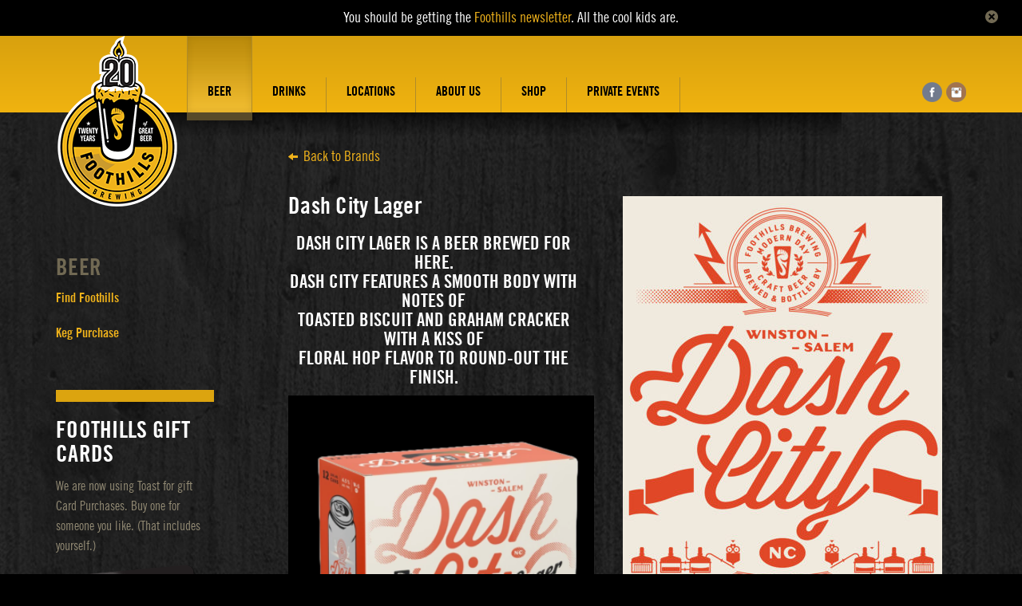

--- FILE ---
content_type: text/html; charset=UTF-8
request_url: https://www.foothillsbrewing.com/brews/dash-city-lager/
body_size: 13061
content:
<!DOCTYPE html>
<!--[if IE 7]>
<html class="ie ie7" lang="en-US">
<![endif]-->
<!--[if IE 8]>
<html class="ie ie8" lang="en-US">
<![endif]-->
<!--[if !(IE 7) | !(IE 8)  ]><!-->
<html lang="en-US">
<!--<![endif]-->
<head>
	<meta charset="UTF-8">
	<meta http-equiv="X-UA-Compatible" content="IE=edge">
	<meta name="viewport" content="width=device-width, initial-scale=1">
	<title>Dash City Lager - Foothills Brewing</title>
	<link rel="profile" href="http://gmpg.org/xfn/11">
	<link rel="pingback" href="https://www.foothillsbrewing.com/xmlrpc.php">
	<!--[if lt IE 9]>
		<link rel="stylesheet" href="https://www.foothillsbrewing.com/wp-content/themes/foothills/css/ie.css" media="all">
		<script src="https://www.foothillsbrewing.com/wp-content/themes/foothills/js/ie.js"></script>
	<![endif]-->
	<meta name='robots' content='index, follow, max-image-preview:large, max-snippet:-1, max-video-preview:-1' />

	<!-- This site is optimized with the Yoast SEO plugin v26.8 - https://yoast.com/product/yoast-seo-wordpress/ -->
	<link rel="canonical" href="https://www.foothillsbrewing.com/brews/dash-city-lager/" />
	<meta property="og:locale" content="en_US" />
	<meta property="og:type" content="article" />
	<meta property="og:title" content="Dash City Lager - Foothills Brewing" />
	<meta property="og:description" content="Dash City Lager is a beer brewed for here. Dash City features a smooth body with notes of toasted biscuit and graham cracker with a kiss of floral hop flavor to round-out the finish. &nbsp; CHARACTER COLOR: Tarnished gold with a billowy off-white head. AROMA: Sweet biscuity malt aroma with a hint of floral hops [&hellip;]" />
	<meta property="og:url" content="https://www.foothillsbrewing.com/brews/dash-city-lager/" />
	<meta property="og:site_name" content="Foothills Brewing" />
	<meta property="article:publisher" content="https://www.facebook.com/FoothillsBrewing" />
	<meta property="article:modified_time" content="2024-01-02T20:44:16+00:00" />
	<meta property="og:image" content="https://www.foothillsbrewing.com/files/2024/01/FHB_DASHCITY_TAPSTICKER-1-e1704228103494.jpg" />
	<meta property="og:image:width" content="400" />
	<meta property="og:image:height" content="612" />
	<meta property="og:image:type" content="image/jpeg" />
	<meta name="twitter:card" content="summary_large_image" />
	<meta name="twitter:site" content="@foothillsBeer" />
	<meta name="twitter:label1" content="Est. reading time" />
	<meta name="twitter:data1" content="1 minute" />
	<script type="application/ld+json" class="yoast-schema-graph">{"@context":"https://schema.org","@graph":[{"@type":"WebPage","@id":"https://www.foothillsbrewing.com/brews/dash-city-lager/","url":"https://www.foothillsbrewing.com/brews/dash-city-lager/","name":"Dash City Lager - Foothills Brewing","isPartOf":{"@id":"https://www.foothillsbrewing.com/#website"},"primaryImageOfPage":{"@id":"https://www.foothillsbrewing.com/brews/dash-city-lager/#primaryimage"},"image":{"@id":"https://www.foothillsbrewing.com/brews/dash-city-lager/#primaryimage"},"thumbnailUrl":"https://www.foothillsbrewing.com/files/2024/01/FHB_DASHCITY_TAPSTICKER-1-e1704228103494.jpg","datePublished":"2024-01-02T20:43:08+00:00","dateModified":"2024-01-02T20:44:16+00:00","breadcrumb":{"@id":"https://www.foothillsbrewing.com/brews/dash-city-lager/#breadcrumb"},"inLanguage":"en-US","potentialAction":[{"@type":"ReadAction","target":["https://www.foothillsbrewing.com/brews/dash-city-lager/"]}]},{"@type":"ImageObject","inLanguage":"en-US","@id":"https://www.foothillsbrewing.com/brews/dash-city-lager/#primaryimage","url":"https://www.foothillsbrewing.com/files/2024/01/FHB_DASHCITY_TAPSTICKER-1-e1704228103494.jpg","contentUrl":"https://www.foothillsbrewing.com/files/2024/01/FHB_DASHCITY_TAPSTICKER-1-e1704228103494.jpg","width":400,"height":612},{"@type":"BreadcrumbList","@id":"https://www.foothillsbrewing.com/brews/dash-city-lager/#breadcrumb","itemListElement":[{"@type":"ListItem","position":1,"name":"Home","item":"https://www.foothillsbrewing.com/"},{"@type":"ListItem","position":2,"name":"Beer","item":"https://www.foothillsbrewing.com/brews/"},{"@type":"ListItem","position":3,"name":"Dash City Lager"}]},{"@type":"WebSite","@id":"https://www.foothillsbrewing.com/#website","url":"https://www.foothillsbrewing.com/","name":"Foothills Brewing","description":"Foothills Brewing","publisher":{"@id":"https://www.foothillsbrewing.com/#organization"},"potentialAction":[{"@type":"SearchAction","target":{"@type":"EntryPoint","urlTemplate":"https://www.foothillsbrewing.com/?s={search_term_string}"},"query-input":{"@type":"PropertyValueSpecification","valueRequired":true,"valueName":"search_term_string"}}],"inLanguage":"en-US"},{"@type":"Organization","@id":"https://www.foothillsbrewing.com/#organization","name":"Foothills Brewing","url":"https://www.foothillsbrewing.com/","logo":{"@type":"ImageObject","inLanguage":"en-US","@id":"https://www.foothillsbrewing.com/#/schema/logo/image/","url":"http://www.foothillsbrewing.com/files/2018/02/Foothills-Logo-PNG.png","contentUrl":"http://www.foothillsbrewing.com/files/2018/02/Foothills-Logo-PNG.png","width":934,"height":993,"caption":"Foothills Brewing"},"image":{"@id":"https://www.foothillsbrewing.com/#/schema/logo/image/"},"sameAs":["https://www.facebook.com/FoothillsBrewing","https://x.com/foothillsBeer","https://www.instagram.com/Foothillsbrewing/"]}]}</script>
	<!-- / Yoast SEO plugin. -->


<link rel="alternate" type="application/rss+xml" title="Foothills Brewing &raquo; Feed" href="https://www.foothillsbrewing.com/feed/" />
<link rel="alternate" type="application/rss+xml" title="Foothills Brewing &raquo; Comments Feed" href="https://www.foothillsbrewing.com/comments/feed/" />
<link rel="alternate" title="oEmbed (JSON)" type="application/json+oembed" href="https://www.foothillsbrewing.com/wp-json/oembed/1.0/embed?url=https%3A%2F%2Fwww.foothillsbrewing.com%2Fbrews%2Fdash-city-lager%2F" />
<link rel="alternate" title="oEmbed (XML)" type="text/xml+oembed" href="https://www.foothillsbrewing.com/wp-json/oembed/1.0/embed?url=https%3A%2F%2Fwww.foothillsbrewing.com%2Fbrews%2Fdash-city-lager%2F&#038;format=xml" />
<style id='wp-img-auto-sizes-contain-inline-css' type='text/css'>
img:is([sizes=auto i],[sizes^="auto," i]){contain-intrinsic-size:3000px 1500px}
/*# sourceURL=wp-img-auto-sizes-contain-inline-css */
</style>
<style id='wp-emoji-styles-inline-css' type='text/css'>

	img.wp-smiley, img.emoji {
		display: inline !important;
		border: none !important;
		box-shadow: none !important;
		height: 1em !important;
		width: 1em !important;
		margin: 0 0.07em !important;
		vertical-align: -0.1em !important;
		background: none !important;
		padding: 0 !important;
	}
/*# sourceURL=wp-emoji-styles-inline-css */
</style>
<style id='wp-block-library-inline-css' type='text/css'>
:root{--wp-block-synced-color:#7a00df;--wp-block-synced-color--rgb:122,0,223;--wp-bound-block-color:var(--wp-block-synced-color);--wp-editor-canvas-background:#ddd;--wp-admin-theme-color:#007cba;--wp-admin-theme-color--rgb:0,124,186;--wp-admin-theme-color-darker-10:#006ba1;--wp-admin-theme-color-darker-10--rgb:0,107,160.5;--wp-admin-theme-color-darker-20:#005a87;--wp-admin-theme-color-darker-20--rgb:0,90,135;--wp-admin-border-width-focus:2px}@media (min-resolution:192dpi){:root{--wp-admin-border-width-focus:1.5px}}.wp-element-button{cursor:pointer}:root .has-very-light-gray-background-color{background-color:#eee}:root .has-very-dark-gray-background-color{background-color:#313131}:root .has-very-light-gray-color{color:#eee}:root .has-very-dark-gray-color{color:#313131}:root .has-vivid-green-cyan-to-vivid-cyan-blue-gradient-background{background:linear-gradient(135deg,#00d084,#0693e3)}:root .has-purple-crush-gradient-background{background:linear-gradient(135deg,#34e2e4,#4721fb 50%,#ab1dfe)}:root .has-hazy-dawn-gradient-background{background:linear-gradient(135deg,#faaca8,#dad0ec)}:root .has-subdued-olive-gradient-background{background:linear-gradient(135deg,#fafae1,#67a671)}:root .has-atomic-cream-gradient-background{background:linear-gradient(135deg,#fdd79a,#004a59)}:root .has-nightshade-gradient-background{background:linear-gradient(135deg,#330968,#31cdcf)}:root .has-midnight-gradient-background{background:linear-gradient(135deg,#020381,#2874fc)}:root{--wp--preset--font-size--normal:16px;--wp--preset--font-size--huge:42px}.has-regular-font-size{font-size:1em}.has-larger-font-size{font-size:2.625em}.has-normal-font-size{font-size:var(--wp--preset--font-size--normal)}.has-huge-font-size{font-size:var(--wp--preset--font-size--huge)}.has-text-align-center{text-align:center}.has-text-align-left{text-align:left}.has-text-align-right{text-align:right}.has-fit-text{white-space:nowrap!important}#end-resizable-editor-section{display:none}.aligncenter{clear:both}.items-justified-left{justify-content:flex-start}.items-justified-center{justify-content:center}.items-justified-right{justify-content:flex-end}.items-justified-space-between{justify-content:space-between}.screen-reader-text{border:0;clip-path:inset(50%);height:1px;margin:-1px;overflow:hidden;padding:0;position:absolute;width:1px;word-wrap:normal!important}.screen-reader-text:focus{background-color:#ddd;clip-path:none;color:#444;display:block;font-size:1em;height:auto;left:5px;line-height:normal;padding:15px 23px 14px;text-decoration:none;top:5px;width:auto;z-index:100000}html :where(.has-border-color){border-style:solid}html :where([style*=border-top-color]){border-top-style:solid}html :where([style*=border-right-color]){border-right-style:solid}html :where([style*=border-bottom-color]){border-bottom-style:solid}html :where([style*=border-left-color]){border-left-style:solid}html :where([style*=border-width]){border-style:solid}html :where([style*=border-top-width]){border-top-style:solid}html :where([style*=border-right-width]){border-right-style:solid}html :where([style*=border-bottom-width]){border-bottom-style:solid}html :where([style*=border-left-width]){border-left-style:solid}html :where(img[class*=wp-image-]){height:auto;max-width:100%}:where(figure){margin:0 0 1em}html :where(.is-position-sticky){--wp-admin--admin-bar--position-offset:var(--wp-admin--admin-bar--height,0px)}@media screen and (max-width:600px){html :where(.is-position-sticky){--wp-admin--admin-bar--position-offset:0px}}

/*# sourceURL=wp-block-library-inline-css */
</style><style id='global-styles-inline-css' type='text/css'>
:root{--wp--preset--aspect-ratio--square: 1;--wp--preset--aspect-ratio--4-3: 4/3;--wp--preset--aspect-ratio--3-4: 3/4;--wp--preset--aspect-ratio--3-2: 3/2;--wp--preset--aspect-ratio--2-3: 2/3;--wp--preset--aspect-ratio--16-9: 16/9;--wp--preset--aspect-ratio--9-16: 9/16;--wp--preset--color--black: #000000;--wp--preset--color--cyan-bluish-gray: #abb8c3;--wp--preset--color--white: #ffffff;--wp--preset--color--pale-pink: #f78da7;--wp--preset--color--vivid-red: #cf2e2e;--wp--preset--color--luminous-vivid-orange: #ff6900;--wp--preset--color--luminous-vivid-amber: #fcb900;--wp--preset--color--light-green-cyan: #7bdcb5;--wp--preset--color--vivid-green-cyan: #00d084;--wp--preset--color--pale-cyan-blue: #8ed1fc;--wp--preset--color--vivid-cyan-blue: #0693e3;--wp--preset--color--vivid-purple: #9b51e0;--wp--preset--gradient--vivid-cyan-blue-to-vivid-purple: linear-gradient(135deg,rgb(6,147,227) 0%,rgb(155,81,224) 100%);--wp--preset--gradient--light-green-cyan-to-vivid-green-cyan: linear-gradient(135deg,rgb(122,220,180) 0%,rgb(0,208,130) 100%);--wp--preset--gradient--luminous-vivid-amber-to-luminous-vivid-orange: linear-gradient(135deg,rgb(252,185,0) 0%,rgb(255,105,0) 100%);--wp--preset--gradient--luminous-vivid-orange-to-vivid-red: linear-gradient(135deg,rgb(255,105,0) 0%,rgb(207,46,46) 100%);--wp--preset--gradient--very-light-gray-to-cyan-bluish-gray: linear-gradient(135deg,rgb(238,238,238) 0%,rgb(169,184,195) 100%);--wp--preset--gradient--cool-to-warm-spectrum: linear-gradient(135deg,rgb(74,234,220) 0%,rgb(151,120,209) 20%,rgb(207,42,186) 40%,rgb(238,44,130) 60%,rgb(251,105,98) 80%,rgb(254,248,76) 100%);--wp--preset--gradient--blush-light-purple: linear-gradient(135deg,rgb(255,206,236) 0%,rgb(152,150,240) 100%);--wp--preset--gradient--blush-bordeaux: linear-gradient(135deg,rgb(254,205,165) 0%,rgb(254,45,45) 50%,rgb(107,0,62) 100%);--wp--preset--gradient--luminous-dusk: linear-gradient(135deg,rgb(255,203,112) 0%,rgb(199,81,192) 50%,rgb(65,88,208) 100%);--wp--preset--gradient--pale-ocean: linear-gradient(135deg,rgb(255,245,203) 0%,rgb(182,227,212) 50%,rgb(51,167,181) 100%);--wp--preset--gradient--electric-grass: linear-gradient(135deg,rgb(202,248,128) 0%,rgb(113,206,126) 100%);--wp--preset--gradient--midnight: linear-gradient(135deg,rgb(2,3,129) 0%,rgb(40,116,252) 100%);--wp--preset--font-size--small: 13px;--wp--preset--font-size--medium: 20px;--wp--preset--font-size--large: 36px;--wp--preset--font-size--x-large: 42px;--wp--preset--spacing--20: 0.44rem;--wp--preset--spacing--30: 0.67rem;--wp--preset--spacing--40: 1rem;--wp--preset--spacing--50: 1.5rem;--wp--preset--spacing--60: 2.25rem;--wp--preset--spacing--70: 3.38rem;--wp--preset--spacing--80: 5.06rem;--wp--preset--shadow--natural: 6px 6px 9px rgba(0, 0, 0, 0.2);--wp--preset--shadow--deep: 12px 12px 50px rgba(0, 0, 0, 0.4);--wp--preset--shadow--sharp: 6px 6px 0px rgba(0, 0, 0, 0.2);--wp--preset--shadow--outlined: 6px 6px 0px -3px rgb(255, 255, 255), 6px 6px rgb(0, 0, 0);--wp--preset--shadow--crisp: 6px 6px 0px rgb(0, 0, 0);}:where(.is-layout-flex){gap: 0.5em;}:where(.is-layout-grid){gap: 0.5em;}body .is-layout-flex{display: flex;}.is-layout-flex{flex-wrap: wrap;align-items: center;}.is-layout-flex > :is(*, div){margin: 0;}body .is-layout-grid{display: grid;}.is-layout-grid > :is(*, div){margin: 0;}:where(.wp-block-columns.is-layout-flex){gap: 2em;}:where(.wp-block-columns.is-layout-grid){gap: 2em;}:where(.wp-block-post-template.is-layout-flex){gap: 1.25em;}:where(.wp-block-post-template.is-layout-grid){gap: 1.25em;}.has-black-color{color: var(--wp--preset--color--black) !important;}.has-cyan-bluish-gray-color{color: var(--wp--preset--color--cyan-bluish-gray) !important;}.has-white-color{color: var(--wp--preset--color--white) !important;}.has-pale-pink-color{color: var(--wp--preset--color--pale-pink) !important;}.has-vivid-red-color{color: var(--wp--preset--color--vivid-red) !important;}.has-luminous-vivid-orange-color{color: var(--wp--preset--color--luminous-vivid-orange) !important;}.has-luminous-vivid-amber-color{color: var(--wp--preset--color--luminous-vivid-amber) !important;}.has-light-green-cyan-color{color: var(--wp--preset--color--light-green-cyan) !important;}.has-vivid-green-cyan-color{color: var(--wp--preset--color--vivid-green-cyan) !important;}.has-pale-cyan-blue-color{color: var(--wp--preset--color--pale-cyan-blue) !important;}.has-vivid-cyan-blue-color{color: var(--wp--preset--color--vivid-cyan-blue) !important;}.has-vivid-purple-color{color: var(--wp--preset--color--vivid-purple) !important;}.has-black-background-color{background-color: var(--wp--preset--color--black) !important;}.has-cyan-bluish-gray-background-color{background-color: var(--wp--preset--color--cyan-bluish-gray) !important;}.has-white-background-color{background-color: var(--wp--preset--color--white) !important;}.has-pale-pink-background-color{background-color: var(--wp--preset--color--pale-pink) !important;}.has-vivid-red-background-color{background-color: var(--wp--preset--color--vivid-red) !important;}.has-luminous-vivid-orange-background-color{background-color: var(--wp--preset--color--luminous-vivid-orange) !important;}.has-luminous-vivid-amber-background-color{background-color: var(--wp--preset--color--luminous-vivid-amber) !important;}.has-light-green-cyan-background-color{background-color: var(--wp--preset--color--light-green-cyan) !important;}.has-vivid-green-cyan-background-color{background-color: var(--wp--preset--color--vivid-green-cyan) !important;}.has-pale-cyan-blue-background-color{background-color: var(--wp--preset--color--pale-cyan-blue) !important;}.has-vivid-cyan-blue-background-color{background-color: var(--wp--preset--color--vivid-cyan-blue) !important;}.has-vivid-purple-background-color{background-color: var(--wp--preset--color--vivid-purple) !important;}.has-black-border-color{border-color: var(--wp--preset--color--black) !important;}.has-cyan-bluish-gray-border-color{border-color: var(--wp--preset--color--cyan-bluish-gray) !important;}.has-white-border-color{border-color: var(--wp--preset--color--white) !important;}.has-pale-pink-border-color{border-color: var(--wp--preset--color--pale-pink) !important;}.has-vivid-red-border-color{border-color: var(--wp--preset--color--vivid-red) !important;}.has-luminous-vivid-orange-border-color{border-color: var(--wp--preset--color--luminous-vivid-orange) !important;}.has-luminous-vivid-amber-border-color{border-color: var(--wp--preset--color--luminous-vivid-amber) !important;}.has-light-green-cyan-border-color{border-color: var(--wp--preset--color--light-green-cyan) !important;}.has-vivid-green-cyan-border-color{border-color: var(--wp--preset--color--vivid-green-cyan) !important;}.has-pale-cyan-blue-border-color{border-color: var(--wp--preset--color--pale-cyan-blue) !important;}.has-vivid-cyan-blue-border-color{border-color: var(--wp--preset--color--vivid-cyan-blue) !important;}.has-vivid-purple-border-color{border-color: var(--wp--preset--color--vivid-purple) !important;}.has-vivid-cyan-blue-to-vivid-purple-gradient-background{background: var(--wp--preset--gradient--vivid-cyan-blue-to-vivid-purple) !important;}.has-light-green-cyan-to-vivid-green-cyan-gradient-background{background: var(--wp--preset--gradient--light-green-cyan-to-vivid-green-cyan) !important;}.has-luminous-vivid-amber-to-luminous-vivid-orange-gradient-background{background: var(--wp--preset--gradient--luminous-vivid-amber-to-luminous-vivid-orange) !important;}.has-luminous-vivid-orange-to-vivid-red-gradient-background{background: var(--wp--preset--gradient--luminous-vivid-orange-to-vivid-red) !important;}.has-very-light-gray-to-cyan-bluish-gray-gradient-background{background: var(--wp--preset--gradient--very-light-gray-to-cyan-bluish-gray) !important;}.has-cool-to-warm-spectrum-gradient-background{background: var(--wp--preset--gradient--cool-to-warm-spectrum) !important;}.has-blush-light-purple-gradient-background{background: var(--wp--preset--gradient--blush-light-purple) !important;}.has-blush-bordeaux-gradient-background{background: var(--wp--preset--gradient--blush-bordeaux) !important;}.has-luminous-dusk-gradient-background{background: var(--wp--preset--gradient--luminous-dusk) !important;}.has-pale-ocean-gradient-background{background: var(--wp--preset--gradient--pale-ocean) !important;}.has-electric-grass-gradient-background{background: var(--wp--preset--gradient--electric-grass) !important;}.has-midnight-gradient-background{background: var(--wp--preset--gradient--midnight) !important;}.has-small-font-size{font-size: var(--wp--preset--font-size--small) !important;}.has-medium-font-size{font-size: var(--wp--preset--font-size--medium) !important;}.has-large-font-size{font-size: var(--wp--preset--font-size--large) !important;}.has-x-large-font-size{font-size: var(--wp--preset--font-size--x-large) !important;}
/*# sourceURL=global-styles-inline-css */
</style>

<style id='classic-theme-styles-inline-css' type='text/css'>
/*! This file is auto-generated */
.wp-block-button__link{color:#fff;background-color:#32373c;border-radius:9999px;box-shadow:none;text-decoration:none;padding:calc(.667em + 2px) calc(1.333em + 2px);font-size:1.125em}.wp-block-file__button{background:#32373c;color:#fff;text-decoration:none}
/*# sourceURL=/wp-includes/css/classic-themes.min.css */
</style>
<link rel='stylesheet' id='wptf-style-css' href='https://www.foothillsbrewing.com/wp-content/plugins/wp-twitter-feed-pro/wptf.css?ver=5c88bdda3b0d7a9c4de0130f161ca0ba' type='text/css' media='all' />
<link rel='stylesheet' id='bootstrapCSS-css' href='https://www.foothillsbrewing.com/wp-content/themes/foothills/css/bootstrap.min.css?ver=5c88bdda3b0d7a9c4de0130f161ca0ba' type='text/css' media='all' />
<link rel='stylesheet' id='mobileCSS-css' href='https://www.foothillsbrewing.com/wp-content/themes/foothills/css/allmobile.css?ver=5c88bdda3b0d7a9c4de0130f161ca0ba' type='text/css' media='all' />
<link rel='stylesheet' id='mapsCSS-css' href='https://www.foothillsbrewing.com/wp-content/themes/foothills/css/maps.css?ver=5c88bdda3b0d7a9c4de0130f161ca0ba' type='text/css' media='all' />
<link rel='stylesheet' id='tilesCSS-css' href='https://www.foothillsbrewing.com/wp-content/themes/foothills/css/tiles.css?ver=5c88bdda3b0d7a9c4de0130f161ca0ba' type='text/css' media='all' />
<script type="text/javascript" src="https://www.foothillsbrewing.com/wp-includes/js/jquery/jquery.min.js?ver=3.7.1" id="jquery-core-js"></script>
<script type="text/javascript" src="https://www.foothillsbrewing.com/wp-includes/js/jquery/jquery-migrate.min.js?ver=3.4.1" id="jquery-migrate-js"></script>
<script type="text/javascript" src="https://www.foothillsbrewing.com/wp-content/themes/foothills/js/jquery-1.8.3.min.js?ver=5c88bdda3b0d7a9c4de0130f161ca0ba" id="jq_library-js"></script>
<script type="text/javascript" src="https://www.foothillsbrewing.com/wp-content/themes/foothills/js/bootstrap.min.js?ver=5c88bdda3b0d7a9c4de0130f161ca0ba" id="bootstrap-script-js"></script>
<script type="text/javascript" src="https://www.foothillsbrewing.com/wp-content/themes/foothills/js/jquery.main.js?v=2&amp;ver=5c88bdda3b0d7a9c4de0130f161ca0ba" id="custom-js"></script>
<script type="text/javascript" src="https://www.foothillsbrewing.com/wp-content/themes/foothills/js/jquery.cookie.js?ver=5c88bdda3b0d7a9c4de0130f161ca0ba" id="cookie-js"></script>
<script type="text/javascript" src="https://www.foothillsbrewing.com/wp-content/themes/foothills/js/FHB-tiles.js?ver=5c88bdda3b0d7a9c4de0130f161ca0ba" id="tiles-js"></script>
<link rel="https://api.w.org/" href="https://www.foothillsbrewing.com/wp-json/" /><link rel="EditURI" type="application/rsd+xml" title="RSD" href="https://www.foothillsbrewing.com/xmlrpc.php?rsd" />

<link rel='shortlink' href='https://www.foothillsbrewing.com/?p=12322' />
<script>!function(d,s,id){var js,fjs=d.getElementsByTagName(s)[0];if(!d.getElementById(id)){js=d.createElement(s);js.id=id;js.src="//platform.twitter.com/widgets.js";fjs.parentNode.insertBefore(js,fjs);}}(document,"script","twitter-wjs");</script>
<link rel="icon" href="https://www.foothillsbrewing.com/files/2025/02/cropped-20thAnn_cap-sign-e1740503590725-32x32.jpg" sizes="32x32" />
<link rel="icon" href="https://www.foothillsbrewing.com/files/2025/02/cropped-20thAnn_cap-sign-e1740503590725-192x192.jpg" sizes="192x192" />
<link rel="apple-touch-icon" href="https://www.foothillsbrewing.com/files/2025/02/cropped-20thAnn_cap-sign-e1740503590725-180x180.jpg" />
<meta name="msapplication-TileImage" content="https://www.foothillsbrewing.com/files/2025/02/cropped-20thAnn_cap-sign-e1740503590725-270x270.jpg" />
	<!-- styles -->
    <link href="https://www.foothillsbrewing.com/wp-content/themes/foothills/style.css?v=66" rel="stylesheet" media="screen">
	<link rel="stylesheet" type="text/css" media="all" href="https://www.foothillsbrewing.com/wp-content/themes/foothills/css/font-awesome.min.css" />
	<link rel="shortcut icon" href="https://www.foothillsbrewing.com/wp-content/themes/foothills/images/FHB-favicon.ico" />
	
	<!-- BEGIN FOXYCART FILES -->
	<link rel="stylesheet" href="//cdn.foxycart.com/static/scripts/colorbox/1.3.23/style1_fc/colorbox.css?ver=1" type="text/css" media="screen" charset="utf-8" />
<!--	<script src="//ajax.googleapis.com/ajax/libs/jquery/1.9.0/jquery.min.js" type="text/javascript" charset="utf-8"></script>-->
	<script src="//cdn.foxycart.com/foothills/foxycart.colorbox.js?ver=2" type="text/javascript" charset="utf-8"></script>
	
	<script type="text/javascript" charset="utf-8">
	var colorbox_width = "80%";
	var colorbox_height = "60%";
	var colorbox_close = '<img src="/wp-content/themes/foothills/images/cart-left-arrow.gif" alt="Continue Shopping" />Continue Shopping';
	fcc.events.cart.preprocess.add(function(e, arr) {
		var selectedRequiredFields = false;
		var formSubmit = false;

		var href = '';
		if (e.tagName == 'A') {
			href = e.href;
		} else if (e.tagName == 'FORM') {
			href = 'https://'+storedomain+'/cart?'+jQuery(e).serialize();
			formSubmit = true;
			if ($('select[name=option]').length > 0) {
				if ($('select[name=option]').val()) {
					selectedRequiredFields = true;
				}
			} else {
				selectedRequiredFields = true;
			}
			
		}
		if (!href.match("cart=(checkout|updateinfo)") && !href.match("redirect=")) {
			if (!selectedRequiredFields && formSubmit) {
				// Let's alert the user to the error:
				alert('Please select an option. We want to make sure you get exactly what you want.');
				// Then return false:
				return false; // We return false, the cart is not displayed, and the product is not added.
			} else {
				if (jQuery(window).width() < 768) {
					window.location = href;
			    	return false;
				} else {
					jQuery.colorbox({
				        href: href,
				        iframe: true,
				        width: colorbox_width,
				        height: colorbox_height,
				        close: colorbox_close,
				        onClosed: function(){fcc.events.cart.postprocess.execute(e);}
				      });
			      	return false;
				}
			
			}
		}
	});
	</script>
	<script>
		
	</script>
	<!-- END FOXYCART FILES -->
	<!-- Global site tag (gtag.js) - Google Analytics -->
	<script async src="https://www.googletagmanager.com/gtag/js?id=UA-2669182-32"></script>
	<script>
	  window.dataLayer = window.dataLayer || [];
	  function gtag(){dataLayer.push(arguments);}
	  gtag('js', new Date());

	  gtag('config', 'UA-2669182-32');
	</script>

	
	<script>
	  (function(i,s,o,g,r,a,m){i['GoogleAnalyticsObject']=r;i[r]=i[r]||function(){
	  (i[r].q=i[r].q||[]).push(arguments)},i[r].l=1*new Date();a=s.createElement(o),
	  m=s.getElementsByTagName(o)[0];a.async=1;a.src=g;m.parentNode.insertBefore(a,m)
	  })(window,document,'script','//www.google-analytics.com/analytics.js','ga');
	 
	  ga('create', 'UA-2669182-32', 'auto');
	  ga('send', 'pageview');
	 
		/**
		* Function that tracks a click on an outbound link in Google Analytics.
		* This function takes a valid URL string as an argument, and uses that URL string
		* as the event label.
		*/
		var trackOutboundLink = function(url) {
		   ga('send', 'event', 'outbound', 'click', url, {'hitCallback':
		     function () {
		     document.location = url;
		     }
		   });
		}
	
	</script>
	<script type="text/javascript" charset="utf-8">
	  fcc.events.cart.preprocess.add(function(e, arr) {
	    if (arr['cart'] == 'checkout' || arr['cart'] == 'updateinfo' || arr['output'] == 'json') {
	      return true;
	    }
	    if (arr['cart'] == 'checkout_paypal_express') {
	      ga('send', 'pageview', '/paypal_checkout', {
	        'hitCallback': function() {
	          jQuery.getJSON('https://' + document.domain + '/cart?' + fcc.session_get() + '&h:_fcpm=paypal|cart&output=json&callback=?', function(cart) {
	            fcc.events.cart.preprocess.resume();
	          });
	        }
	      });
	      return (typeof ga === "function") ? "pause" : true;
	    }
	    return true;
	  });
	  fcc.events.cart.process.add_pre(function(e, arr) {
	    ga(function(tracker) {
	      jQuery.getJSON('https://' + storedomain + '/cart?' + fcc.session_get() + '&h:ga=' + escape(tracker.get('clientId')) + '&output=json&callback=?', function(data){
	        fcc.events.cart.process.resume();
	      });
	    });
	    return (typeof ga === "function") ? "pause" : true;
	  });
	</script>
	

</head>
<body class="wp-singular beer_post-template-default single single-beer_post postid-12322 wp-theme-foothills">
	<!--[if lt IE 9]>
        <p class="browsehappy">You are using an <strong>outdated</strong> browser. Please <a href="http://browsehappy.com/">upgrade your browser</a> to improve your experience.</p>
    <![endif]-->
	<div id="wrapper">
		<div id="newsletter-banner" class="newsletter-banner random">
			<!--<p>You should be getting the <a href="http://www.mynewsletterbuilder.com/tools/subscription.php?username=foothillsbrew&action=email&email=&send_id=84511535&newsletter_id=1409614862" onclick="trackOutboundLink('http://www.mynewsletterbuilder.com/tools/subscription.php?username=foothillsbrew&action=email&email=&send_id=84511535&newsletter_id=1409614862'); return false;">Foothills newsletter</a>. All the cool kids are.</p>-->
			<p>You should be getting the <a href="http://eepurl.com/hUr7GT" target="_blank">Foothills newsletter</a>. All the cool kids are.</p>
			<a href="#" class="close"><img src="/wp-content/themes/foothills/images/fb_close.png"></a>
		</div>
		<header class="navbar bs-docs-nav navbar-default" role="banner">
			<div class="container">
				<div class="row mobile-header">
					
					<div class="navbar-header desktop-nav">
											<strong class="logo"><a href="/">Foothills Brewing EST. 2004 WSNC</a></strong>
						<strong class="logo anniversary"><a href="/">Foothills Brewing EST. 2004 WSNC</a></strong>
										</div>
					<div class="navbar-header mobile-nav">
						<a href="#" data-target=".bs-navbar-collapse" data-toggle="collapse" class="navbar-toggle">
							<i>
								<span class="icon-bar"></span>
								<span class="icon-bar"></span>
								<span class="icon-bar"></span>
							</i>
							<span class="sr-only">menu</span>
						</a>
					</div>
					<nav class="collapse navbar-collapse bs-navbar-collapse" role="navigation" style="position:relative;">
						<ul id="nav" class="nav navbar-nav"><li id="menu-item-33" class="menu-item menu-item-type-post_type menu-item-object-page menu-item-has-children menu-item-33"><span><a href="https://www.foothillsbrewing.com/beer-2/">Beer</a></span>
<ul class="sub-menu">
	<li id="menu-item-96" class="menu-item menu-item-type-post_type menu-item-object-page menu-item-96"><span><a href="https://www.foothillsbrewing.com/beer-2/find-foothills/">Find Foothills</a></span></li>
	<li id="menu-item-9912" class="menu-item menu-item-type-post_type menu-item-object-page menu-item-9912"><span><a href="https://www.foothillsbrewing.com/beer-2/keg-purchase/">Keg Purchase</a></span></li>
</ul>
</li>
<li id="menu-item-12563" class="menu-item menu-item-type-post_type menu-item-object-page menu-item-has-children menu-item-12563"><span><a href="https://www.foothillsbrewing.com/drinks/">Drinks</a></span>
<ul class="sub-menu">
	<li id="menu-item-12559" class="menu-item menu-item-type-post_type menu-item-object-page menu-item-12559"><span><a href="https://www.foothillsbrewing.com/drinks/labs/">Labs</a></span></li>
	<li id="menu-item-12823" class="menu-item menu-item-type-post_type menu-item-object-page menu-item-12823"><span><a href="https://www.foothillsbrewing.com/drinks/terms-of-service/">Terms of Service</a></span></li>
</ul>
</li>
<li id="menu-item-32" class="nav-hidden menu-item menu-item-type-post_type menu-item-object-page menu-item-has-children menu-item-32"><span><a href="https://www.foothillsbrewing.com/foothills-pub/">Pub</a></span>
<ul class="sub-menu">
	<li id="menu-item-100" class="menu-item menu-item-type-post_type menu-item-object-page menu-item-100"><span><a href="https://www.foothillsbrewing.com/foothills-pub/menus/">Menus</a></span></li>
	<li id="menu-item-1481" class="menu-item menu-item-type-post_type menu-item-object-page menu-item-1481"><span><a href="https://www.foothillsbrewing.com/foothills-pub/whats-on-tap-at-foothills-brewpub/">What’s on Tap</a></span></li>
	<li id="menu-item-6907" class="menu-item menu-item-type-custom menu-item-object-custom menu-item-6907"><span><a href="/happenings/weekly-events/">Weekly Events</a></span></li>
</ul>
</li>
<li id="menu-item-6587" class="nav-hidden menu-item menu-item-type-post_type menu-item-object-page menu-item-has-children menu-item-6587"><span><a href="https://www.foothillsbrewing.com/footnote/">Footnote</a></span>
<ul class="sub-menu">
	<li id="menu-item-6599" class="menu-item menu-item-type-post_type menu-item-object-page menu-item-6599"><span><a href="https://www.foothillsbrewing.com/footnote/coffee-cocktails/">Coffee and Cocktails</a></span></li>
	<li id="menu-item-6908" class="menu-item menu-item-type-custom menu-item-object-custom menu-item-6908"><span><a href="/happenings/weekly-events/">Footnote Events</a></span></li>
	<li id="menu-item-6589" class="menu-item menu-item-type-post_type menu-item-object-page menu-item-6589"><span><a href="https://www.foothillsbrewing.com/footnote/tap/">What’s On Tap</a></span></li>
</ul>
</li>
<li id="menu-item-2599" class="nav-hidden menu-item menu-item-type-post_type menu-item-object-page menu-item-has-children menu-item-2599"><span><a href="https://www.foothillsbrewing.com/tasting-room/">Tasting Room</a></span>
<ul class="sub-menu">
	<li id="menu-item-12360" class="menu-item menu-item-type-post_type menu-item-object-page menu-item-12360"><span><a href="https://www.foothillsbrewing.com/tasting-room/footmobile-food-truck/">Footmobile Food Truck</a></span></li>
	<li id="menu-item-3973" class="menu-item menu-item-type-custom menu-item-object-custom menu-item-3973"><span><a href="/happenings/weekly-events/">Tasting Room Events</a></span></li>
	<li id="menu-item-5968" class="menu-item menu-item-type-post_type menu-item-object-page menu-item-5968"><span><a href="https://www.foothillsbrewing.com/tasting-room/keg-purchase/">Keg Purchase</a></span></li>
</ul>
</li>
<li id="menu-item-10173" class="drop-nav menu-item menu-item-type-custom menu-item-object-custom menu-item-has-children menu-item-10173"><span><a href="#">Locations</a></span>
<ul class="sub-menu">
	<li id="menu-item-10293" class="menu-item menu-item-type-post_type menu-item-object-page menu-item-10293"><span><a href="https://www.foothillsbrewing.com/foothills-pub/">Pub</a></span></li>
	<li id="menu-item-10294" class="menu-item menu-item-type-post_type menu-item-object-page menu-item-10294"><span><a href="https://www.foothillsbrewing.com/footnote/">Footnote</a></span></li>
	<li id="menu-item-10295" class="menu-item menu-item-type-post_type menu-item-object-page menu-item-10295"><span><a href="https://www.foothillsbrewing.com/tasting-room/">Tasting Room</a></span></li>
</ul>
</li>
<li id="menu-item-34" class="menu-item menu-item-type-post_type menu-item-object-page menu-item-has-children menu-item-34"><span><a href="https://www.foothillsbrewing.com/about-us/">About Us</a></span>
<ul class="sub-menu">
	<li id="menu-item-104" class="menu-item menu-item-type-post_type menu-item-object-page menu-item-104"><span><a href="https://www.foothillsbrewing.com/about-us/faqs/">FAQs</a></span></li>
	<li id="menu-item-114" class="menu-item menu-item-type-post_type menu-item-object-page menu-item-114"><span><a href="https://www.foothillsbrewing.com/about-us/employment/">Careers</a></span></li>
	<li id="menu-item-116" class="menu-item menu-item-type-post_type menu-item-object-page menu-item-has-children menu-item-116"><span><a href="https://www.foothillsbrewing.com/about-us/contact-2/">Contact</a></span>
	<ul class="sub-menu">
		<li id="menu-item-2904" class="menu-item menu-item-type-post_type menu-item-object-page menu-item-2904"><span><a href="https://www.foothillsbrewing.com/about-us/contact/distributor-resources/">Distributor Resources</a></span></li>
	</ul>
</li>
	<li id="menu-item-13219" class="menu-item menu-item-type-post_type menu-item-object-page menu-item-13219"><span><a href="https://www.foothillsbrewing.com/donation-request-form/">Donation Request Form</a></span></li>
</ul>
</li>
<li id="menu-item-12891" class="menu-item menu-item-type-custom menu-item-object-custom menu-item-12891"><span><a href="https://foothillsbrewing.myshopify.com">Shop</a></span></li>
<li id="menu-item-12576" class="menu-item menu-item-type-post_type menu-item-object-page menu-item-has-children menu-item-12576"><span><a href="https://www.foothillsbrewing.com/winston-salem-private-events/">Private Events</a></span>
<ul class="sub-menu">
	<li id="menu-item-12614" class="menu-item menu-item-type-post_type menu-item-object-page menu-item-12614"><span><a href="https://www.foothillsbrewing.com/winston-salem-private-events/private-event-photos/">Private Event Photos</a></span></li>
	<li id="menu-item-13203" class="menu-item menu-item-type-post_type menu-item-object-page menu-item-13203"><span><a href="https://www.foothillsbrewing.com/winston-salem-private-events/2025-catering-menu/">2025 Catering Menu</a></span></li>
</ul>
</li>
</ul>						<ul class="social">
							 
																	
							<li class="facebook">
									<a href="https://www.facebook.com/FoothillsBrewing" target="_blank">facebook</a>
									<div id="fb-banner" class="fb-drop random">
										<div class="fb-contain">
											<p>Follow us on <a href="https://www.facebook.com/FoothillsBrewing" onclick="trackOutboundLink('https://www.facebook.com/FoothillsBrewing'); return false;">Facebook</a>.</p>
											<p>We like being liked.</p>
											<a href="#" class="close"><img src="/wp-content/themes/foothills/images/fb_close.png"></a>
										</div>	
									</div>
								</li>							 
							<li class="instagram">
									<a href="http://instagram.com/Foothillsbrewing/" target="_blank">instagram</a>
								</li>																				</ul>
						<a href="#" data-target=".bs-navbar-collapse" data-toggle="collapse" class="navbar-toggle collapsed">
							<i>
								<span class="icon-bar"></span>
								<span class="icon-bar"></span>
								<span class="icon-bar"></span>
							</i>
							<span class="sr-only">menu</span>
						</a>
					</nav>
										<a href="/">
													<img class="mobile-logo" src="/wp-content/themes/foothills/images/logo-tablet-2020-1.png" alt="logo" >
							<img class="mobile-logo anniversary" src="/wp-content/themes/foothills/images/20TH-BIRTHDAY-LOGO-FOR-WEB-tablet-1.png" alt="logo" >
											</a>
				</div>
			</div>
		</header>			
		<div id="main">
			<div class="container">
				<div class="row">
					
					<aside id="sidebar" class="col-md-3">
						<div class="thin">
							<nav class="nav-widget widget-list">
								<div class="test" id="menu-test"><div class="column beer-col "><h2><a href="https://www.foothillsbrewing.com/beer-2/" title="Beer">Beer</a></h2><ul><li class="page_item page_item-96"><a href="https://www.foothillsbrewing.com/beer-2/find-foothills/" title="Find Foothills" target="">Find Foothills</a></li><li class="page_item page_item-9912"><a href="https://www.foothillsbrewing.com/beer-2/keg-purchase/" title="Keg Purchase" target="">Keg Purchase</a></li></ul></div></div>							</nav>
							


							<section id="text-24" class="widget widget-product"><h2 class="widgettitle">Foothills Gift Cards</h2>			<div class="textwidget">We are now using Toast for gift Card Purchases. Buy one for someone you like. (That includes yourself.)

<img src="https://www.foothillsbrewing.com/files/2015/10/fhb-gc.png" alt="Gift Cards" />

<a href="https://www.toasttab.com/foothills-brewing-tasting-room-3800-kimwell-drive/giftcards" class="button cards" target="_blank">Purchase Gift Cards</a></div>
		</section>						</div>
					</aside>
					
					<div id="content" class="col-md-4">
						
						<div class="control-panel">
							<a href="/beer/brands/" class="btn-back">Back to Brands</a>
							<!--
							<a href="#" class="btn-next">Next Item</a>
							-->
						</div>
						<h2>Dash City Lager</h2>
						
						<h3 style="text-align: center">Dash City Lager is a beer brewed for here.<br />
Dash City features a smooth body with notes of<br />
toasted biscuit and graham cracker with a kiss of<br />
floral hop flavor to round-out the finish.</h3>
<p style="text-align: center"><a href="https://www.foothillsbrewing.com/files/2024/01/Untitled-design-2-e1704228021336.png"><img fetchpriority="high" decoding="async" class="alignnone wp-image-12328" src="https://www.foothillsbrewing.com/files/2024/01/Untitled-design-2-e1704228021336-300x282.png" alt="" width="383" height="360" srcset="https://www.foothillsbrewing.com/files/2024/01/Untitled-design-2-e1704228021336-300x282.png 300w, https://www.foothillsbrewing.com/files/2024/01/Untitled-design-2-e1704228021336.png 346w" sizes="(max-width: 383px) 100vw, 383px" /></a></p>
<p>&nbsp;</p>
<h3 style="text-align: center">CHARACTER<br />
COLOR: Tarnished gold with a billowy off-white head.<br />
AROMA: Sweet biscuity malt aroma with a hint of floral hops<br />
FLAVOR: Lightly sweet malt flavors of biscuit and graham cracker.<br />
BODY: Light bodied with a smooth malt flavor and dry finish.</h3>
<h3 style="text-align: center">INGREDIENTS<br />
MALTS:North American Pilsner, Caramel 60, Acidulated Malt<br />
HOPS: Apollo, Cascade<br />
YEAST: Czech Lager</h3>
						
														<div class="bar-row">
									<div class="progress">
										<div class="progress-bar" role="progressbar" aria-valuenow="4.5" aria-valuemin="0" aria-valuemax="100" style="width: 4.5%;">
											<span class="sr-only"></span>
										</div>
									</div>
									<span class="bar-legend">Alcohol by Volume (ABV): <strong>4.5%</strong></span>
								</div>
													
							
								<div class="bar-row">
									<div class="progress">
										<div class="progress-bar" role="progressbar" aria-valuenow="6.7" aria-valuemin="0" aria-valuemax="100" style="width: 6.7%;">
											<span class="sr-only"></span>
										</div>
									</div>
									<span class="bar-legend">Color (SRM): <strong>6.7</strong></span>
								</div>
														
						<div class="bar-row">
							<div class="progress">
								<div class="progress-bar" role="progressbar" aria-valuenow="11" aria-valuemin="0" aria-valuemax="100" style="width: 11%;">
									<span class="sr-only"></span>
								</div>
							</div>
							<span class="bar-legend">Bitterness (IBUs): <strong>11</strong></span>
						</div>
												
						
								
<div class="availability-box">
	<h3>AVAILABILITY</h3>
	<h4 class="ico ico-calendar">
						Year-round
					</h4>
	<ul class="list">
						<li class="ico ico-arrow">Brewpub<span class="link-holder">[ <a href="/contact/">Get directions</a> ]</span></li>
									<li class="ico ico-arrow">Tasting Room<span class="link-holder">[ <a href="/contact/">Get directions</a> ]</span></li>
											<li class="ico ico-arrow">On Tap<span class="link-holder">[ <a href="/find-foothills/?type=23&brand=Dash+City+Lager">Find bars</a> ]</span></li>
							</ul>
</div>
							</div>
							<div class="beer-img-holder col-md-5">
																<img src="https://www.foothillsbrewing.com/files/2024/01/FHB_DASHCITY_TAPSTICKER-1-e1704228103494.jpg" alt="Dash City Lager"  />
							</div>
											
					</div>
						
				</div><!-- .row -->
			</div><!-- .container -->
		</div><!-- #main -->
		</div>
	<footer id="footer">
		<div class="container">
			<div class="list-coll new-mobile hidden-lg" id="menu-footer-phone"><div class="column beer-col "><h4><a href="https://www.foothillsbrewing.com/beer-2/" title="Beer">Beer</a></h4><ul><li class="page_item page_item-96"><a href="https://www.foothillsbrewing.com/beer-2/find-foothills/" title="Find Foothills" target="">Find Foothills</a></li><li class="page_item page_item-9912"><a href="https://www.foothillsbrewing.com/beer-2/keg-purchase/" title="Keg Purchase" target="">Keg Purchase</a></li></ul></div><div class="column drinks-col "><h4><a href="https://www.foothillsbrewing.com/drinks/" title="Drinks">Drinks</a></h4><ul><li class="page_item page_item-12559"><a href="https://www.foothillsbrewing.com/drinks/labs/" title="Labs" target="">Labs</a></li><li class="page_item page_item-12823"><a href="https://www.foothillsbrewing.com/drinks/terms-of-service/" title="Terms of Service" target="">Terms of Service</a></li></ul></div><div class="column pub-col "><h4><a href="https://www.foothillsbrewing.com/foothills-pub/" title="Pub">Pub</a></h4><ul><li class="page_item page_item-100"><a href="https://www.foothillsbrewing.com/foothills-pub/menus/" title="Menus" target="">Menus</a></li><li class="page_item page_item-1481"><a href="https://www.foothillsbrewing.com/foothills-pub/whats-on-tap-at-foothills-brewpub/" title="What’s on Tap" target="">What’s on Tap</a></li><li class="page_item page_item-6907"><a href="/happenings/weekly-events/" title="Weekly Events" target="">Weekly Events</a></li></ul></div><div class="column footnote-col "><h4><a href="https://www.foothillsbrewing.com/footnote/" title="Footnote">Footnote</a></h4><ul><li class="page_item page_item-6599"><a href="https://www.foothillsbrewing.com/footnote/coffee-cocktails/" title="Coffee and Cocktails" target="">Coffee and Cocktails</a></li><li class="page_item page_item-6908"><a href="/happenings/weekly-events/" title="Footnote Events" target="">Footnote Events</a></li><li class="page_item page_item-6589"><a href="https://www.foothillsbrewing.com/footnote/tap/" title="What’s On Tap" target="">What’s On Tap</a></li></ul></div><div class="column tasting-room-col "><h4><a href="https://www.foothillsbrewing.com/tasting-room/" title="Tasting Room">Tasting Room</a></h4><ul><li class="page_item page_item-12360"><a href="https://www.foothillsbrewing.com/tasting-room/footmobile-food-truck/" title="Footmobile Food Truck" target="">Footmobile Food Truck</a></li><li class="page_item page_item-3973"><a href="/happenings/weekly-events/" title="Tasting Room Events" target="">Tasting Room Events</a></li><li class="page_item page_item-5968"><a href="https://www.foothillsbrewing.com/tasting-room/keg-purchase/" title="Keg Purchase" target="">Keg Purchase</a></li></ul></div><div class="column locations-col "><h4><a href="#" title="Locations">Locations</a></h4><ul><li class="page_item page_item-10293"><a href="https://www.foothillsbrewing.com/foothills-pub/" title="Pub" target="">Pub</a></li><li class="page_item page_item-10294"><a href="https://www.foothillsbrewing.com/footnote/" title="Footnote" target="">Footnote</a></li><li class="page_item page_item-10295"><a href="https://www.foothillsbrewing.com/tasting-room/" title="Tasting Room" target="">Tasting Room</a></li></ul></div><div class="column about-us-col "><h4><a href="https://www.foothillsbrewing.com/about-us/" title="About Us">About Us</a></h4><ul><li class="page_item page_item-104"><a href="https://www.foothillsbrewing.com/about-us/faqs/" title="FAQs" target="">FAQs</a></li><li class="page_item page_item-114"><a href="https://www.foothillsbrewing.com/about-us/employment/" title="Careers" target="">Careers</a></li><li class="page_item page_item-116"><a href="https://www.foothillsbrewing.com/about-us/contact-2/" title="Contact" target="">Contact</a></li><li class="page_item page_item-2904"><a href="https://www.foothillsbrewing.com/about-us/contact/distributor-resources/" title="Distributor Resources" target="">Distributor Resources</a></li><li class="page_item page_item-13219"><a href="https://www.foothillsbrewing.com/donation-request-form/" title="Donation Request Form" target="">Donation Request Form</a></li></ul></div><div class="column shop-col "><h4><a href="https://foothillsbrewing.myshopify.com" title="Shop">Shop</a></h4><ul></ul></div><div class="column private-events-col "><h4><a href="https://www.foothillsbrewing.com/winston-salem-private-events/" title="Private Events">Private Events</a></h4><ul><li class="page_item page_item-12614"><a href="https://www.foothillsbrewing.com/winston-salem-private-events/private-event-photos/" title="Private Event Photos" target="">Private Event Photos</a></li><li class="page_item page_item-13203"><a href="https://www.foothillsbrewing.com/winston-salem-private-events/2025-catering-menu/" title="2025 Catering Menu" target="">2025 Catering Menu</a></li></ul></div></div>			<div class="copy-coll new">
				<div class="box box2">			<div class="textwidget"><div class="left-foot">
<p>DOWNTOWN BREWPUB</p>
<ul>
	<li class="addr"><span>638 West Fourth St.</span></li>
	<li>Winston-Salem, NC 27101</li>
	<li class="phone"><span>(336) 777-3348</span></li>
</ul>
<p>TASTING ROOM</p>
<ul>
	<li class="addr"><span>3800 Kimwell Dr.</span></li>
	<li>Winston-Salem, NC 27103</li>
	<li class="phone"><span>(336) 997-9484</span></li>
</ul>
<p>FOOTNOTE</p>
<ul>
	<li class="addr"><span>634 W. 4th Street Ste. #120</span></li>
	<li>Winston-Salem, NC 27101</li>
	<li class="phone"><span>(336) 602-1087</span></li>
</ul>
<p>MAIN OFFICE</p>
<ul>
	<li class="phone"><span>(336) 354-4030</span></li>
</ul>
</div></div>
		</div>			</div>
			<div class="copy-col2">
				<div class="list-coll visible-lg" id="menu-footer-lg"><div class="column beer-col "><h4><a href="https://www.foothillsbrewing.com/beer-2/" title="Beer">Beer</a></h4><ul><li class="page_item page_item-96"><a href="https://www.foothillsbrewing.com/beer-2/find-foothills/" title="Find Foothills" target="">Find Foothills</a></li><li class="page_item page_item-9912"><a href="https://www.foothillsbrewing.com/beer-2/keg-purchase/" title="Keg Purchase" target="">Keg Purchase</a></li></ul></div><div class="column drinks-col "><h4><a href="https://www.foothillsbrewing.com/drinks/" title="Drinks">Drinks</a></h4><ul><li class="page_item page_item-12559"><a href="https://www.foothillsbrewing.com/drinks/labs/" title="Labs" target="">Labs</a></li><li class="page_item page_item-12823"><a href="https://www.foothillsbrewing.com/drinks/terms-of-service/" title="Terms of Service" target="">Terms of Service</a></li></ul></div><div class="column pub-col "><h4><a href="https://www.foothillsbrewing.com/foothills-pub/" title="Pub">Pub</a></h4><ul><li class="page_item page_item-100"><a href="https://www.foothillsbrewing.com/foothills-pub/menus/" title="Menus" target="">Menus</a></li><li class="page_item page_item-1481"><a href="https://www.foothillsbrewing.com/foothills-pub/whats-on-tap-at-foothills-brewpub/" title="What’s on Tap" target="">What’s on Tap</a></li><li class="page_item page_item-6907"><a href="/happenings/weekly-events/" title="Weekly Events" target="">Weekly Events</a></li></ul></div><div class="column footnote-col "><h4><a href="https://www.foothillsbrewing.com/footnote/" title="Footnote">Footnote</a></h4><ul><li class="page_item page_item-6599"><a href="https://www.foothillsbrewing.com/footnote/coffee-cocktails/" title="Coffee and Cocktails" target="">Coffee and Cocktails</a></li><li class="page_item page_item-6908"><a href="/happenings/weekly-events/" title="Footnote Events" target="">Footnote Events</a></li><li class="page_item page_item-6589"><a href="https://www.foothillsbrewing.com/footnote/tap/" title="What’s On Tap" target="">What’s On Tap</a></li></ul></div><div class="column tasting-room-col "><h4><a href="https://www.foothillsbrewing.com/tasting-room/" title="Tasting Room">Tasting Room</a></h4><ul><li class="page_item page_item-12360"><a href="https://www.foothillsbrewing.com/tasting-room/footmobile-food-truck/" title="Footmobile Food Truck" target="">Footmobile Food Truck</a></li><li class="page_item page_item-3973"><a href="/happenings/weekly-events/" title="Tasting Room Events" target="">Tasting Room Events</a></li><li class="page_item page_item-5968"><a href="https://www.foothillsbrewing.com/tasting-room/keg-purchase/" title="Keg Purchase" target="">Keg Purchase</a></li></ul></div><div class="column locations-col "><h4><a href="#" title="Locations">Locations</a></h4><ul><li class="page_item page_item-10293"><a href="https://www.foothillsbrewing.com/foothills-pub/" title="Pub" target="">Pub</a></li><li class="page_item page_item-10294"><a href="https://www.foothillsbrewing.com/footnote/" title="Footnote" target="">Footnote</a></li><li class="page_item page_item-10295"><a href="https://www.foothillsbrewing.com/tasting-room/" title="Tasting Room" target="">Tasting Room</a></li></ul></div><div class="column about-us-col "><h4><a href="https://www.foothillsbrewing.com/about-us/" title="About Us">About Us</a></h4><ul><li class="page_item page_item-104"><a href="https://www.foothillsbrewing.com/about-us/faqs/" title="FAQs" target="">FAQs</a></li><li class="page_item page_item-114"><a href="https://www.foothillsbrewing.com/about-us/employment/" title="Careers" target="">Careers</a></li><li class="page_item page_item-116"><a href="https://www.foothillsbrewing.com/about-us/contact-2/" title="Contact" target="">Contact</a></li><li class="page_item page_item-2904"><a href="https://www.foothillsbrewing.com/about-us/contact/distributor-resources/" title="Distributor Resources" target="">Distributor Resources</a></li><li class="page_item page_item-13219"><a href="https://www.foothillsbrewing.com/donation-request-form/" title="Donation Request Form" target="">Donation Request Form</a></li></ul></div><div class="column shop-col "><h4><a href="https://foothillsbrewing.myshopify.com" title="Shop">Shop</a></h4><ul></ul></div><div class="column private-events-col "><h4><a href="https://www.foothillsbrewing.com/winston-salem-private-events/" title="Private Events">Private Events</a></h4><ul><li class="page_item page_item-12614"><a href="https://www.foothillsbrewing.com/winston-salem-private-events/private-event-photos/" title="Private Event Photos" target="">Private Event Photos</a></li><li class="page_item page_item-13203"><a href="https://www.foothillsbrewing.com/winston-salem-private-events/2025-catering-menu/" title="2025 Catering Menu" target="">2025 Catering Menu</a></li></ul></div></div>				<div class="social-coll">
					<div>			
			<div class="execphpwidget"><ul>
<li><a href="/privacy/">Privacy</a></li>
<li><a href="https://www.facebook.com/FoothillsBrewing" target="_blank">Facebook</a></li>
<li><a href="https://instagram.com/Foothillsbrewing/" target="_blank">Instagram</a></li>
</ul>
<p class="designer">&copy;   Foothills Brewing | Site Design by <a href="http://www.shapirowalker.com" target="_blank">ShapiroWalker Design</a></p>
</div>
		</div>				</div>
			</div>
		</div>
		<div stle="display:none;">
			<div id="newsletterModal" class="modal fade">
			  <div class="modal-dialog" role="document">
			    <div class="modal-content">
			      <div class="modal-header">
			        <button type="button" class="close" data-dismiss="modal" aria-label="Close">
			          <span aria-hidden="true">&times;</span>
			        </button>
			      </div>
			      <div class="modal-body">
					  <section class="widget">
						  <h2 class="widgettitle">e-news</h2>
						  <div class="textwidget">
							  <div class="subscribe-form">
								  <p>Sign up for our monthly e-newsletter and get the latest events and content sent directly to your inbox.</p>
							  </div>
							  <p>
								  <!--<a href="http://www.mynewsletterbuilder.com/tools/subscription.php?username=foothillsbrew&amp;action=email&amp;email=&amp;send_id=84511535&amp;newsletter_id=1409614862" class="button" target="_blank">Sign Up for E-News</a>-->

								  <a class="button" href="http://eepurl.com/hUr7GT" target="_blank" rel="noopener">Sign Up for Newsletter</a>
							  </p>
						  </div>
					  </section>
			      </div>
			    </div>
			  </div>
			</div>
		</div>
	</footer>
	<script type="speculationrules">
{"prefetch":[{"source":"document","where":{"and":[{"href_matches":"/*"},{"not":{"href_matches":["/wp-*.php","/wp-admin/*","/files/*","/wp-content/*","/wp-content/plugins/*","/wp-content/themes/foothills/*","/*\\?(.+)"]}},{"not":{"selector_matches":"a[rel~=\"nofollow\"]"}},{"not":{"selector_matches":".no-prefetch, .no-prefetch a"}}]},"eagerness":"conservative"}]}
</script>
<script id="wp-emoji-settings" type="application/json">
{"baseUrl":"https://s.w.org/images/core/emoji/17.0.2/72x72/","ext":".png","svgUrl":"https://s.w.org/images/core/emoji/17.0.2/svg/","svgExt":".svg","source":{"concatemoji":"https://www.foothillsbrewing.com/wp-includes/js/wp-emoji-release.min.js?ver=5c88bdda3b0d7a9c4de0130f161ca0ba"}}
</script>
<script type="module">
/* <![CDATA[ */
/*! This file is auto-generated */
const a=JSON.parse(document.getElementById("wp-emoji-settings").textContent),o=(window._wpemojiSettings=a,"wpEmojiSettingsSupports"),s=["flag","emoji"];function i(e){try{var t={supportTests:e,timestamp:(new Date).valueOf()};sessionStorage.setItem(o,JSON.stringify(t))}catch(e){}}function c(e,t,n){e.clearRect(0,0,e.canvas.width,e.canvas.height),e.fillText(t,0,0);t=new Uint32Array(e.getImageData(0,0,e.canvas.width,e.canvas.height).data);e.clearRect(0,0,e.canvas.width,e.canvas.height),e.fillText(n,0,0);const a=new Uint32Array(e.getImageData(0,0,e.canvas.width,e.canvas.height).data);return t.every((e,t)=>e===a[t])}function p(e,t){e.clearRect(0,0,e.canvas.width,e.canvas.height),e.fillText(t,0,0);var n=e.getImageData(16,16,1,1);for(let e=0;e<n.data.length;e++)if(0!==n.data[e])return!1;return!0}function u(e,t,n,a){switch(t){case"flag":return n(e,"\ud83c\udff3\ufe0f\u200d\u26a7\ufe0f","\ud83c\udff3\ufe0f\u200b\u26a7\ufe0f")?!1:!n(e,"\ud83c\udde8\ud83c\uddf6","\ud83c\udde8\u200b\ud83c\uddf6")&&!n(e,"\ud83c\udff4\udb40\udc67\udb40\udc62\udb40\udc65\udb40\udc6e\udb40\udc67\udb40\udc7f","\ud83c\udff4\u200b\udb40\udc67\u200b\udb40\udc62\u200b\udb40\udc65\u200b\udb40\udc6e\u200b\udb40\udc67\u200b\udb40\udc7f");case"emoji":return!a(e,"\ud83e\u1fac8")}return!1}function f(e,t,n,a){let r;const o=(r="undefined"!=typeof WorkerGlobalScope&&self instanceof WorkerGlobalScope?new OffscreenCanvas(300,150):document.createElement("canvas")).getContext("2d",{willReadFrequently:!0}),s=(o.textBaseline="top",o.font="600 32px Arial",{});return e.forEach(e=>{s[e]=t(o,e,n,a)}),s}function r(e){var t=document.createElement("script");t.src=e,t.defer=!0,document.head.appendChild(t)}a.supports={everything:!0,everythingExceptFlag:!0},new Promise(t=>{let n=function(){try{var e=JSON.parse(sessionStorage.getItem(o));if("object"==typeof e&&"number"==typeof e.timestamp&&(new Date).valueOf()<e.timestamp+604800&&"object"==typeof e.supportTests)return e.supportTests}catch(e){}return null}();if(!n){if("undefined"!=typeof Worker&&"undefined"!=typeof OffscreenCanvas&&"undefined"!=typeof URL&&URL.createObjectURL&&"undefined"!=typeof Blob)try{var e="postMessage("+f.toString()+"("+[JSON.stringify(s),u.toString(),c.toString(),p.toString()].join(",")+"));",a=new Blob([e],{type:"text/javascript"});const r=new Worker(URL.createObjectURL(a),{name:"wpTestEmojiSupports"});return void(r.onmessage=e=>{i(n=e.data),r.terminate(),t(n)})}catch(e){}i(n=f(s,u,c,p))}t(n)}).then(e=>{for(const n in e)a.supports[n]=e[n],a.supports.everything=a.supports.everything&&a.supports[n],"flag"!==n&&(a.supports.everythingExceptFlag=a.supports.everythingExceptFlag&&a.supports[n]);var t;a.supports.everythingExceptFlag=a.supports.everythingExceptFlag&&!a.supports.flag,a.supports.everything||((t=a.source||{}).concatemoji?r(t.concatemoji):t.wpemoji&&t.twemoji&&(r(t.twemoji),r(t.wpemoji)))});
//# sourceURL=https://www.foothillsbrewing.com/wp-includes/js/wp-emoji-loader.min.js
/* ]]> */
</script>
</body>
</html>

--- FILE ---
content_type: text/css; charset=utf-8
request_url: https://www.foothillsbrewing.com/wp-content/themes/foothills/css/allmobile.css?ver=5c88bdda3b0d7a9c4de0130f161ca0ba
body_size: 111
content:
@media (max-width: 992px){
	.list-coll .column{
		float:left;
		width:16.6%;
		padding-right:2%;
	}
}

--- FILE ---
content_type: text/css; charset=utf-8
request_url: https://www.foothillsbrewing.com/wp-content/themes/foothills/css/maps.css?ver=5c88bdda3b0d7a9c4de0130f161ca0ba
body_size: 290
content:
html, body {
/*	height: 100%; */
}

#map-canvas, #map_canvas {
	height: 100%;
	min-height: 465px;
	border: 5px solid #584a29;
	margin-top:80px;
}


@media print {
  html, body {
    height: auto;
  }

  #map-canvas, #map_canvas {
    height: 650px;
  }
}
/*
#panel {
  position: absolute;
  top: 5px;
  left: 50%;
  margin-left: -180px;
  z-index: 5;
  background-color: #fff;
  padding: 5px;
  border: 1px solid #999;
}
*/
@media screen and (max-width: 768px) {
	
	
}

--- FILE ---
content_type: text/css; charset=utf-8
request_url: https://www.foothillsbrewing.com/wp-content/themes/foothills/css/tiles.css?ver=5c88bdda3b0d7a9c4de0130f161ca0ba
body_size: 1974
content:
/*-- FHB Tiles CSS --*/

.images-section {
	float:left;
	margin-bottom:25px;
}
.homeFrame {
	clear: both;
    width: 100%;
	min-height:386px;
	overflow:hidden;
}

/*--- COLUMNS ---*/
.homeFrame .column {
	float:left;
	position:relative;
	height:387px !important;
	margin-top:0;
	margin-bottom:0;
	transition: all 0.2s ease-out 0s;
}
.homeFrame #homecol1, 	
.homeFrame #homecol1 .moduleContent {
	width:221px;
}
.homeFrame #homecol1 {
	margin-left: 0;
	margin-right:14px;
}	
.homeFrame #homecol2,
.homeFrame #homecol2 .moduleContent,
.homeFrame #homecol3,
.homeFrame #homecol3 .moduleContent,
.homeFrame #homecol4,
.homeFrame #homecol4 .moduleContent {
	width:221px;
}
.homeFrame #homecol2,
.homeFrame #homecol3,
.homeFrame #homecol4 {
	margin-left:14px;
	margin-right:14px;
}
.homeFrame #homecol5,
.homeFrame #homecol5 .moduleContent {
	width:140px;
}	
.homeFrame #homecol5 {
	margin-left:14px;
	margin-right:0;
}


/*--- EXPANDED COLUMNS ---*/
.homeFrame .column.expanded .moduleContent,
.homeFrame .column.expanded {
    width: 300px !important;
}
.homeFrame .column.expanded section {
	height:75px !important;	
}
.homeFrame .column.expanded .openModule .moduleContent,
.homeFrame .column.expanded .openModule {
	height:300px !important;
}
.homeFrame #homecol5.column.expanded .moduleContent,
.homeFrame #homecol5.column.expanded {
    width: 228px !important;
}
.homeFrame .column.expanded .small {
	display:none;
	transition: all 0.2s ease-out 0s;
}
.homeFrame .column.expanded .large,
.homeFrame .column.expanded .medium-square,
.homeFrame .column.expanded .medium-portrait,
.homeFrame .column.expanded .medium-landscape {
    width: 100% !important;
}
.homeFrame #homecol5.column.expanded .homeModule3 {
	top:0;
}

/*--- COLLAPSED COLUMNS ---*/
.homeFrame #homecol1.column.collapsed,
.homeFrame #homecol2.column.collapsed,
.homeFrame #homecol3.column.collapsed,
.homeFrame #homecol4.column.collapsed,
.homeFrame #homecol1.column.collapsed .moduleContent,
.homeFrame #homecol2.column.collapsed .moduleContent,
.homeFrame #homecol3.column.collapsed .moduleContent,
.homeFrame #homecol4.column.collapsed .moduleContent {
    width: 200px !important;
	overflow:hidden;
}
.homeFrame #homecol2.column.collapsed .small,
.homeFrame #homecol3.column.collapsed .small,
.homeFrame #homecol4.column.collapsed .small {
    left:-10px;
}
.homeFrame #homecol5.column.collapsed,
.homeFrame #homecol5.column.collapsed .moduleContent {
    width: 128px !important;
}

/*--- MODULE CONTENT ---*/
.homeFrame .module {
	background-size:100% !important;
	background-position: 50% center !important;
	overflow: hidden;
	position: absolute;
	transition: all 0.2s ease-out 0s;
}
.homeFrame .module:hover {
	cursor:pointer;
}
.homeFrame .module .moduleContent {
	float: left;
    overflow: hidden;
}
.homeFrame .module .moduleContentInner {
	background: none repeat scroll 0 0 rgba(0, 0, 0, 0.5);
    opacity: 0;
    overflow: hidden;
    padding: 15px;
    transform: scale(0);
    transition: all 0.2s ease-out 0s;
	min-height:300px !important; /*---------May need to be changed-------*/
}
.homeFrame .module .moduleContentInner h2 {
	margin: 0 0 0.25em;
    overflow: hidden;
    text-overflow: ellipsis;
    white-space: nowrap;
}
.homeFrame .openModule .moduleContentInner article {
	display:block;
}
.homeFrame .openModule .moduleContentInner {
    opacity: 1;
    transform: scale(1);
    transition-delay: 0.2s;
}
.homeFrame .openModule:hover {
	opacity:1;
}
.homeFrame .moduleContent > h2 {
	position: absolute;
	bottom:1%;
	opacity:0;
	padding:5px;
	width:96%;
}
.homeFrame .module:hover .moduleContent {
	background:rgba(0, 0, 0, 0.4);
	transition: all 0.2s ease-out 0s;
}
.homeFrame .module:hover .moduleContent > h2 {
	opacity:1;
	transition: all 0.2s ease-out 0s;
}
.homeFrame .openModule:hover .moduleContent > h2 {
	opacity:0;
	display:none;
}
.homeFrame .openModule:hover .moduleContent {
	background:rgba(0, 0, 0, 0);
}


/*--- MODULES---*/
.homeFrame .large {
	width: 221px;
	height:224px;
}
.homeFrame .medium-square {
	width: 140px;
	height:139px;	
}
.homeFrame .medium-landscape {
	width: 221px;
	height: 140px;
}
.homeFrame .medium-portrait {
	width: 140px;
	height: 221px;
}
.homeFrame .small,
.homeFrame .small h2 {
	width: 59px;
	height: 58px;	
}
.homeFrame #homecol1 .homeModule1 {
	top:0;
}
.homeFrame #homecol1 .homeModule2 {
	bottom:0;	
}
.homeFrame #homecol2 .homeModule1 {
	top:0;	
}
.homeFrame #homecol2 .homeModule2 {
	top:164px;
}
.homeFrame #homecol2 .homeModule3 {
	bottom:0;
	right:0;
}
.homeFrame #homecol2 .homeModule4 {
	top:247px;
}
.homeFrame #homecol2 .homeModule5 {
	bottom:0;
}
.homeFrame #homecol3 .homeModule1 {
	top:0;
}
.homeFrame #homecol3 .homeModule2 {
	right:0;
}
.homeFrame #homecol3 .homeModule3 {
	top:81px;
}
.homeFrame #homecol3 .homeModule4 {
	bottom:0;
}
.homeFrame #homecol4 .homeModule1 {
	top:0;
}
.homeFrame #homecol4 .homeModule2 {
	right:0;
	bottom:0;
}
/*
.homeFrame #homecol4 .homeModule3 {
	top:81px;
}
.homeFrame #homecol4 .homeModule4 {
	bottom:0;
}*/
.homeFrame #homecol5 .homeModule1 {
	top:0;
}
.homeFrame #homecol5 .homeModule2 {
	right:0;
}
.homeFrame #homecol5 .homeModule3 {
	top:81px;
}
.homeFrame #homecol5 .homeModule4 {
	bottom:0;
}
/*--- MODULE CONTENT ---*/
.homeFrame #homecol5 .moduleContentInner p {
	font-size:16px;
	line-height:24px;
	margin:0 0 12px;
}


@media (max-width: 1200px) {
	.homeFrame {
		min-height:315px !important;
	}
	.homeFrame .column {
		height:315px !important;
	}
	.homeFrame #homecol1, 	
	.homeFrame #homecol1 .moduleContent {
		width:183px;
	}
	.homeFrame #homecol1 {
		margin-left: 0;
		margin-right:11.5px;
	}	
	.homeFrame #homecol2,
	.homeFrame #homecol2 .moduleContent,
	.homeFrame #homecol3,
	.homeFrame #homecol3 .moduleContent,
	.homeFrame #homecol4,
	.homeFrame #homecol4 .moduleContent {
		width:183px;
	}
	.homeFrame #homecol2,
	.homeFrame #homecol3,
	.homeFrame #homecol4 {
		margin-left:11.5px;
		margin-right:11.5px;
	}
	.homeFrame #homecol5,
	.homeFrame #homecol5 .moduleContent {
		width:115px;
	}	
	.homeFrame #homecol5 {
		margin-left:11.5px;
		margin-right:0;
	}

	/*--- EXPANDED COLUMNS ---*/
	.homeFrame .column.expanded .moduleContent,
	.homeFrame .column.expanded {
	    width: 247px !important;
	}
	.homeFrame .column.expanded .openModule .moduleContent,
	.homeFrame .column.expanded .openModule {
		height:247px !important;
	}
	.homeFrame #homecol5.column.expanded .moduleContent,
	.homeFrame #homecol5.column.expanded {
	    width: 188px !important;
	}
	.homeFrame .column.expanded section {
		height:50px !important;	
	}

	/*--- COLLAPSED COLUMNS ---*/
	.homeFrame #homecol1.column.collapsed,
	.homeFrame #homecol2.column.collapsed,
	.homeFrame #homecol3.column.collapsed,
	.homeFrame #homecol4.column.collapsed,
	.homeFrame #homecol1.column.collapsed .moduleContent,
	.homeFrame #homecol2.column.collapsed .moduleContent,
	.homeFrame #homecol3.column.collapsed .moduleContent,
	.homeFrame #homecol4.column.collapsed .moduleContent {
	    width: 165px !important;
		overflow:hidden;
	}
	.homeFrame #homecol5.column.collapsed,
	.homeFrame #homecol5.column.collapsed .moduleContent {
	    width: 106px !important;
	}
	
	/*--- MODULES---*/
	.homeFrame .large {
		width: 183px;
		height:185px;
	}
	.homeFrame .medium-square {
		width: 115px;
		height:115px;	
	}
	.homeFrame .medium-landscape {
		width: 183px;
		height: 115px;
	}
	.homeFrame .medium-portrait {
		width: 115px;
		height: 183px;
	}
	.homeFrame .small,
	.homeFrame .small h2 {
		width: 50px;
		height: 49px;	
	}
	.homeFrame #homecol2 .homeModule2 {
		top:141px;
	}
	.homeFrame #homecol2 .homeModule4 {
		top:207px;
	}
	.homeFrame #homecol3 .homeModule3,
	.homeFrame #homecol4 .homeModule3,
	.homeFrame #homecol5 .homeModule3 {
		top:66px;
	}
	
	/*--- MODULE CONTENT ---*/
	.homeFrame .moduleContentInner p {
		font-size:14px;
		line-height:21px;
		margin:0 0 16px;
	}
	.homeFrame #homecol5 .moduleContentInner p {
		font-size:13px;
		line-height:18px;
		margin:0 0 12px;
	}
	.homeFrame #homecol5 .moduleContentInner .button {
		font-size:14px;
		line-height:31px;
		margin:0 0 12px;
		min-width:90px;
		height:29px;
		margin:8px 0 !important;
	}
	.homeFrame #homecol5 .moduleContentInner .button:first-child {
		margin-top:0 !important;
	}
}

@media (max-width: 992px){
	.images-section {
		position:relative;
	}
	.homeFrame {
		margin-bottom:25px;
		min-height:292px !important;
	}
	.homeFrame .column {
		height:292px !important;
	}
	.homeFrame #homecol1, 	
	.homeFrame #homecol1 .moduleContent,
	.homeFrame #homecol2,
	.homeFrame #homecol2 .moduleContent,
	.homeFrame #homecol3,
	.homeFrame #homecol3 .moduleContent {
		width:168px;
	}
	.homeFrame #homecol4,
	.homeFrame #homecol4 .moduleContent {
		width:167px;
	}
	.homeFrame #homecol1 {
		margin-left: 0;
		margin-right:8px;
	}
	.homeFrame #homecol2,
	.homeFrame #homecol3 {
		margin-left:8px;
		margin-right:8px;
	}
	.homeFrame #homecol4 {
		margin-left:8px;
		margin-right:0;
	}
	.homeFrame #homecol5 {
		display:none;
		visibility:hidden;
	}
	
	/*--- EXPANDED COLUMNS ---*/
	.homeFrame .column.expanded .moduleContent,
	.homeFrame .column.expanded {
	    width: 226px !important; 
	}
	.homeFrame .column.expanded .openModule .moduleContent,
	.homeFrame .column.expanded .openModule {
		height:226px !important;
	}
	.homeFrame .column.expanded section {
		height:50px !important;	
	}

	/*--- COLLAPSED COLUMNS ---*/
	.homeFrame #homecol1.column.collapsed,
	.homeFrame #homecol2.column.collapsed,
	.homeFrame #homecol3.column.collapsed,
	.homeFrame #homecol4.column.collapsed,
	.homeFrame #homecol1.column.collapsed .moduleContent,
	.homeFrame #homecol2.column.collapsed .moduleContent,
	.homeFrame #homecol3.column.collapsed .moduleContent,
	.homeFrame #homecol4.column.collapsed .moduleContent {
	    width: 148px !important;
	}

	/*--- MODULES---*/
	.homeFrame .large {
		width: 168px;
		height:170px;
	}
	.homeFrame .medium-square {
		width: 106px;
		height:106px;	
	}
	.homeFrame .medium-landscape {
		width: 168px;
		height: 106px;
	}
	.homeFrame .medium-portrait {
		width: 106px;
		height: 168px;
	}
	.homeFrame .small,
	.homeFrame .small h2 {
		width: 46px;
		height: 45px;	
	}
	.homeFrame #homecol2 .homeModule2 {
		top:124px;
	}
	.homeFrame #homecol2 .homeModule4{
		top:186px;
	}
	.homeFrame #homecol3 .homeModule3,
	.homeFrame #homecol4 .homeModule3 {
		top:61px;
	}
	
	/*--- MODULE CONTENT ---*/
	.homeFrame .moduleContentInner p {
		font-size:13px;
		line-height:18px;
	}
	.homeFrame .moduleContentInner .button {
		font-size:14px;
		padding:0;
		height:25px;
		line-height:26px;
		min-width:95px;
	}
}

@media (max-width: 767px){
	.images-section {
		float:none;
		position:relative;
	}
	.homeFrame,
	.homeFrame .column {
		height:auto !important;
	}
	.homeFrame .column {
		margin:0;	
	}
	.homeFrame #homecol1, 	
	.homeFrame #homecol1 .moduleContent,
	.homeFrame #homecol2,
	.homeFrame #homecol2 .moduleContent,
	.homeFrame #homecol3,
	.homeFrame #homecol3 .moduleContent,
	.homeFrame #homecol4,
	.homeFrame #homecol4 .moduleContent {
		display:block;
		width:100%;
		margin:0 0 10px 0;
	}
	.homeFrame .module {
		position:relative;
		margin-bottom:12px;
		height:100px;
	}
	.homeFrame .small {
		display:none;
	}
	.homeFrame .large,
	.homeFrame .medium-landscape,
	.homeFrame .medium-square {
		width:100%;
		max-width:100%;
		max-height:100%;
	}
	.homeFrame .medium-portrait,
	.homeFrame .small,
	.homeFrame .small h2 {
		display:none;
	}
	/*--- EXPANDED COLUMNS ---*/
	.homeFrame .column.expanded .moduleContent,
	.homeFrame .column.expanded {
	    width: 100% !important;
	}
	.homeFrame .column.expanded .openModule .moduleContent,
	.homeFrame .column.expanded .openModule {
		height:276px !important;
	}
	.homeFrame .column.expanded section {
		height:100px !important;	
	}

	/*--- COLLAPSED COLUMNS ---*/
	.homeFrame #homecol1.column.collapsed,
	.homeFrame #homecol2.column.collapsed,
	.homeFrame #homecol3.column.collapsed,
	.homeFrame #homecol4.column.collapsed,
	.homeFrame #homecol1.column.collapsed .moduleContent,
	.homeFrame #homecol2.column.collapsed .moduleContent,
	.homeFrame #homecol3.column.collapsed .moduleContent,
	.homeFrame #homecol4.column.collapsed .moduleContent {
	    width: 100% !important;
	}
	
	/*--- MODULE CONTENT ---*/
	.homeFrame .moduleContentInner h2 {
		font-size:16px;
		line-height:24px;
	}
	.homeFrame .moduleContentInner p {
		font-size:16px;
		line-height:24px;
	}
	.homeFrame .moduleContentInner .button {
		font-size:16px;
		padding:0 12px;
		height:30px;
		line-height:31px;
		min-width:104px;
	}
	.homeFrame #homecol1 .homeModule2,
	.homeFrame #homecol4 .homeModule2 {
		display:none;
	}
	
	.homeFrame .module .moduleContent {
		background:rgba(0, 0, 0, 0.4);
	}
	.homeFrame .module .moduleContent > h2 {
		opacity:1;
	}

}





--- FILE ---
content_type: text/css; charset=utf-8
request_url: https://www.foothillsbrewing.com/wp-content/themes/foothills/style.css?v=66
body_size: 18573
content:
/*
Theme Name:     Foothills Brewing
Theme URI:      http://quadland.com
Description:    Foothills - Custom theme for Foothills Brewing Company
Author:         JD Roche
Author URI:     http://quadland.com
Version:        0.1.0
*/

.page-foothills-pub #index-page iframe {
	width:100%;
}

/*--- VIDEO ---*/
.video-container {
    height: 0;
    margin: 0 auto 10%;
    overflow: hidden;
    padding-bottom: 56.25%;
    padding-top: 30px;
    position: relative;
}
.video-container iframe, .video-container object, .video-container embed {
    height: 100%;
    left: 0;
    position: absolute;
    top: 0;
    width: 100%;
}


/*---NEW---*/
.desktop-nav{
	display:block;
}
.mobile-nav {
	display:none;
}
.mobile-logo {
	display:none;
}
body.page-welcome {
	height:100%;
	background:url("images/bg-wrapper.jpg") repeat scroll 50% 0 #212121;
}
.single .wp-caption-text {
	text-align:center;
}
.switcher.disabled {
	display:none;
}
.browsehappy {
	width:100%;
	padding:25px;
	background:#212121;
	color:#FFFFFF;
	border:2px solid #efb21b;
	text-align:center;
}
.newsletter-banner {
	position:relative;
	background:#000;
}
.newsletter-banner p {
	text-align:center;
	margin:auto;
	padding:10px 0;
}
.newsletter-banner .close {
	position: absolute;
	right:30px;
	top:13px;
	z-index:100;
	opacity:1;
}
.newsletter-banner .close:hover {
	opacity:.7;
}
.social li .fb-drop {
	background: url("./images/fb-arrow-bg.png") no-repeat scroll 236px 2px rgba(0, 0, 0, 0);
	left:-231px;
	top:25px;
	position:absolute;
	padding-top:14px;
}
.social li .fb-contain {
	background:url("./images/fb-bg.png") no-repeat scroll 0 0 rgba(0, 0, 0, 0);
	height:85px;
	width:292px;
	padding-top:20px;
	box-shadow:2px 1px 2px 1px rgba(0, 0, 0, 0.3);
	-moz-box-shadow: 2px 1px 2px 1px rgba(0, 0, 0, 0.3);
	-webkit-box-shadow: 2px 1px 2px 1px rgba(0, 0, 0, 0.3);
}
.social li .fb-drop p {
	float:right;
	margin:0;
	width:65%;
}
.social li .fb-drop a {
	height:auto;
	text-indent:0;
	width:auto;
	background:none;
	display:initial;
}
.social li .fb-drop a.close {
	opacity:1;
	position:absolute;
	right:10px;
	top: 20px;
}
.social li .fb-drop a.close:hover {
	opacity:.7;
}
.random {
	display:none;
}

#gform_68 ul li#field_68_10,
#gform_68 ul li#field_68_11,
#gform_68 ul li#field_68_12,
#gform_68 ul li#field_68_13,
#gform_68 ul li#field_68_14,
#gform_68 ul li#field_68_15,
#gform_68 ul li#field_68_16,
#gform_68 ul li#field_68_17,
#gform_68 ul li#field_68_18,
#gform_68 ul li#field_68_19,
#gform_68 ul li#field_68_20,
#gform_68 ul li#field_68_21,
#gform_68 ul li#field_68_22,
#gform_68 ul li#field_68_23 {
	margin-top:4rem;
}
#gform_68 ul.gfield_checkbox li, 
#gform_68 ul.gfield_radio li {
    display: flex;
    align-items: center;
}
#gform_68 .gfield_checkbox input,
#gform_68 .gfield_radio input {
	margin-top:0;
	margin-right:.5em;
}
#gform_68 ul.gfield_checkbox li label, 
#gform_68 ul.gfield_radio li label {
	margin-top: .25em;
}
#gform_68  ul li.field_description_below div.ginput_container_checkbox, 
#gform_68  ul li.field_description_below div.ginput_container_radio {
	margin-top:0;
}
#gform_68 input.button.gform_button_select_files {
	padding:0 !important;
}

/*-------FONTS---------*/

@font-face {
	font-family: 'TradeGothic';
	src: url('./fonts/290F68_0_0.eot');
	src: url('./fonts/290F68_0_0.eot?#iefix') format('embedded-opentype'),
		url('./fonts/290F68_0_0.woff') format('woff'),
 		url('./fonts/290F68_0_0.ttf') format('truetype');
	font-weight: normal;
	font-style: normal;
	font-variant:normal;
}
@font-face {
	font-family: 'TradeGothic';
	src: url('./fonts/290F68_1_0.eot');
	src: url('./fonts/290F68_1_0.eot?#iefix') format('embedded-opentype'),
		url('./fonts/290F68_1_0.woff') format('woff'),
		url('./fonts/290F68_1_0.ttf') format('truetype');
	font-weight: bold;
	font-style: normal;
	font-variant:normal;
}
@font-face {
	font-family: 'TradeGothicBold';
	src: url('./fonts/290F68_1_0.eot');
	src: url('./fonts/290F68_1_0.eot?#iefix') format('embedded-opentype'),
		url('./fonts/290F68_1_0.woff') format('woff'),
		url('./fonts/290F68_1_0.ttf') format('truetype');
	font-weight: normal;
	font-style: normal;
	font-variant:normal;
}



/*---------COMMON-------------*/

body{
	margin:0;
	color:#fff;
	background:#000;
	font:18px/25px 'TradeGothic', Helvetica, sans-serif;
	min-width:320px;
	-webkit-text-size-adjust:100%;
	-ms-text-size-adjust:none;
}
* {max-height: 1000000px;}

h1, h2, h3, h4, .h1, .h2, .h3, .h4 {
	font-family: 'TradeGothicBold', Helvetica, sans-serif;
}
 h5, h6, .h5, .h6 {
	font-family: 'TradeGothic', Helvetica, sans-serif;
}
h1 {
	text-transform:uppercase;
	font-size:35px;
	line-height:36px;
	margin:0 0 23px;
}
h2 {
	letter-spacing:.25px;
	font-size:29px;
	line-height:30px;
	margin-bottom:0 0 23px;
}
h3 {
	font-size:23px;
	line-height:24px;
	text-transform:uppercase;
}
h4 {
	font-size:18px;
	line-height:22px;
	margin:0 0 14px;
}
p {margin:0 0 24px;}
img{
	border-style:none;
	vertical-align:top;
}
.alignleft {
	float:left;
	margin: 0 20px 20px 0;
}
.alignright {
	float:right;
	margin: 0 0 20px 20px;
}
.aligncenter {
	display: block;
	margin-left: auto;
	margin-right: auto;
}
hr {
	color:#584a29;
	-moz-border-bottom-colors: #584A29;
    -moz-border-left-colors: #584A29;
    -moz-border-right-colors: #584A29;
    -moz-border-top-colors: #584A29;
	border-top:1px solid #584A29;
}
a{
	color:#efb21b;
	text-decoration:none;
}
a:hover,
a:active,
a:focus{
	text-decoration:underline;
	color:#efb21b;
}
a:focus {
	border:none;
	outline:none;
}
a:active{background-color:transparent;}
input,
textarea,
select{
	font:100% Arial, Helvetica, sans-serif;
	vertical-align:middle;
	color:#000;
}
form,fieldset{
	margin:0;
	padding:0;
	border:none;
}
input[type=text],
input[type=password],
input[type=file],
input[type=submit],
input[type=email],
input[type=tel],
input[type=search],
input[type="search"]::-webkit-search-cancel-button,
textarea{
	-webkit-appearance:none;
	-webkit-border-radius:0;
}
input[type="search"]::-webkit-search-decoration{display:none;}
input[type="image"]{padding:0;border:none;}
input[type="submit"]{-webkit-border-radius:0;}

#wrapper{
	background:#212121 url(images/bg-wrapper.jpg) 50% 0;
	overflow:hidden;
	position:relative;
}

/*---NAV---*/
.navbar{
	padding:52px 0 0;
	background: #d8a10e;
	background-image: url([data-uri]);
	background: -moz-linear-gradient(top,  #d8a10e 0%, #f0b310 100%);
	background: -webkit-gradient(linear, left top, left bottom, color-stop(0%,#d8a10e), color-stop(100%,#f0b310));
	background: -webkit-linear-gradient(top,  #d8a10e 0%,#f0b310 100%);
	background: -o-linear-gradient(top,  #d8a10e 0%,#f0b310 100%);
	background: -ms-linear-gradient(top,  #d8a10e 0%,#f0b310 100%);
	background: linear-gradient(to bottom,  #d8a10e 0%,#f0b310 100%);
	border:none;
	border-radius:0;
	-webkit-border-radius:0;
	min-height:10px;
	margin:0;
}
.navbar .container{
	position:relative;
	z-index:1;
}
.navbar .container:after{
	content:"";
	position:absolute;
	top:100%;
	left:5%;
	z-index:-1;
	width:80.6%;
	height:29px;
	background-image: url([data-uri]);
	background: -moz-linear-gradient(top,  rgba(0,0,0,0.6) 0%, rgba(0,0,0,0.02) 100%);
	background: -webkit-gradient(linear, left top, left bottom, color-stop(0%,rgba(0,0,0,0.6)), color-stop(100%,rgba(0,0,0,0.02)));
	background: -webkit-linear-gradient(top,  rgba(0,0,0,0.6) 0%,rgba(0,0,0,0.02) 100%);
	background: -o-linear-gradient(top,  rgba(0,0,0,0.6) 0%,rgba(0,0,0,0.02) 100%);
	background: -ms-linear-gradient(top,  rgba(0,0,0,0.6) 0%,rgba(0,0,0,0.02) 100%);
	background: linear-gradient(to bottom,  rgba(0,0,0,0.6) 0%,rgba(0,0,0,0.02) 100%);
	filter: progid:DXImageTransform.Microsoft.gradient( startColorstr='#99000000', endColorstr='#05000000',GradientType=0 );
}
.home .navbar .container:after{height:24px;}
.logo{
	float:left;
	display:none;
/*	margin:-52px -20px -96px -18px; */
	margin:-52px -20px -118px -18px;	
/*	background:url(images/logo-fhb.png); */
	background:url(images/logo-fhb-2020-1.png);
	width:214px;
	height:214px;
	text-indent:-9999px;
	overflow:hidden;
	position:relative;
	z-index:999;
}
/* --- Anniversary --- */
.logo.anniversary{
	display:block;
	background: url(images/20TH-BIRTHDAY-LOGO-FOR-WEB-1.png) !important;
}

/* --- Holiday Wreath --- */
.logo.holiday{
	background: url(images/FHB-holiday-logo2.gif) !important;
	width: 266px;
	height: 299px;
	margin: -95px 0 -203px -67px;
} 
.holiday-shadow {
	display:block !important;
	visibility: visible !important;
	position: absolute;
	top: -95px;
	left: -67px;	
}
.holiday-shadow-tablet,
.holiday-shadow-mobile {
	display:none !important;
	visibility:hidden !important;
}
/* --- End Holiday Wreath --- */

.logo a{
	display:block;
	height:100%;
}

/*---SOCIAL---*/
.social{
	margin:6px 0 0;
	padding:0;
	list-style:none;
	float:right;
}
.social li{
	float:left;
	margin:0 0 0 5px;
	position:relative;
}
.social li:first-child{margin-left:0;}
.social a{
	display:block;
	text-indent:-9999px;
	overflow:hidden;
	background:url(images/sprite3.png) no-repeat -9999px -9999px;
	width:25px;
	height:25px;
}
.social .facebook a{background-position:0 0;}
.social .twitter a{background-position:-30px 0;}
.social .instagram a{background-position:-60px 0;}
.social .youtube a{background-position:-90px 0;}
.social .google_plus a{background-position:-237px 0;}
.social .facebook.hover a{background-position:0 -30px;}
.social .twitter.hover a{background-position:-30px -30px;}
.social .instagram.hover a{background-position:-60px -30px;}
.social .youtube.hover a{background-position:-90px -30px;}
.social .google_plus.hover a{background-position:-237px -30px;}
.menu-drop{
	position:absolute;
	top:100%;
	left:50%;
	margin-left:-66px;
	padding:20px 0 0;
	width:132px;
}
.social .menu-drop{top:-9999%;}
.social li.hover .menu-drop{top:100%;}

/*---DROPDOWN MENU---*/
.menu-drop ul{
	margin:0;
	padding:3px 8px;
	list-style:none;
	background:#efb21b;
	border:1px solid #efb21b;
	border-radius:5px;
	-webkit-border-radius:5px;
	box-shadow:0 0 4px rgba(0,0,0,0.2) inset;
	-webkit-box-shadow:0 0 6px rgba(0,0,0,0.4) inset;
	position:relative;
}
.menu-drop ul:before{
	content:"";
	position:absolute;
	top:-7px;
	left:50%;
	margin:0 0 0 -7px;
	background:url(images/sprite.png) no-repeat -199px -44px;
	width:14px;
	height:11px;
}
.menu-drop li{
	float:none;
	margin:0;
	border-top:1px solid #b48f29;
	padding:6px 0 6px 6px;
}
.menu-drop li:first-child{
	border:none;
}
.menu-drop a{
	color:#000;
	line-height:19px;
	width:auto;
	height:auto;
	text-indent:0;
	background:none;
	display:inline;
	float:none;
}
#nav{
	margin:0;
	padding:0 0 0 1px;
	list-style:none;
	float:left;
	font-size:16px;
	font-weight:bold;
}
#nav *{
	box-sizing:content-box;
	-moz-box-sizing:content-box;
	-webkit-box-sizing:content-box;
}
#nav li{
	float:left;
	border-right:1px solid #b08c2a;
}
#nav li.hide-nav{
	display:none;
	visibility:hidden;
}

#nav li.new span a::before {
	color:#d1202d;
	content:"NEW!";
	padding-right:5px;
}

.single-event #nav #menu-item-30,
.single-beer_post #nav #menu-item-33,
.single-store_post #nav #menu-item-37,
#nav .current-page-ancestor,
#nav .current-menu-item,
#nav .hover,
#nav .active{position:relative;}
#nav span{float:left;}
.single-event #nav #menu-item-30 span,
.single-beer_post #nav #menu-item-33 span,
.single-store_post #nav #menu-item-37 span,
#nav .current-page-ancestor span,
#nav .current-menu-item span,
#nav .hover span,
#nav .active span{
	border-bottom:10px solid #584a29;
	margin:0 -1px -10px;
	padding:0 1px;
	position:relative;
}
#nav a{
	float:left;
	color:#000;
	height:44px;
	padding:0 25px;
	line-height:36px;
	text-transform:uppercase;
}
#nav li.nav-hidden {
	display:none !important;	
	visibility: hidden !important;
}
#nav li.drop-nav {
	/*display:none !important;	*/
    display: flex;
    flex-direction: column;
}
#nav li .sub-menu {
	display:none !important;
	visibility: hidden !important;
	
	background: linear-gradient(to bottom, #d8a10e 0%,#f0b310 100%);
    list-style-type: none;
    border: none;
    position: relative;
    width: 100%;
    position: absolute;
    left: 0;
    top: 100%;
    padding: 2rem 0 1rem;
    margin: 0;
}
#nav li .sub-menu li {
	border-right: none;
	width: 100%;
}
#nav li .sub-menu li.current-menu-item span {
	border-bottom: none;
	width: 100%;
}
#nav li .sub-menu li span a {
	line-height: 1.2;
	width: 100%;
}
#nav li.drop-nav.drop-active.hover span {
	border: none;
	margin: 0;
	padding:0;
}
#nav li.drop-nav.drop-active .sub-menu {
	list-style-type: none;
	display: flex !important;
	flex-direction: column;
	visibility: visible !important;
}
#nav li.drop-nav.drop-active.hover .sub-menu li span {
	border: none;
}
#nav li.drop-nav.drop-active .sub-menu li a,
#nav li.drop-nav.drop-active .sub-menu li.current-menu-item a {
	margin: -10px -1px 0;
	padding-top: 10px;
	border: none;
}
.single-event #nav #menu-item-30 a,
.single-beer_post #nav #menu-item-33 a,
.single-store_post #nav #menu-item-37 a,
#nav .current-page-ancestor a,
#nav .current-menu-item a,
#nav .active a{
	box-shadow:0 0 10px rgba(0,0,0,0.1) inset;
	-webkit-box-shadow:0 0 10px rgba(0,0,0,0.1) inset;
	background:none;
	margin:-52px -1px 0;
	padding-top:51px;
	background-image: url([data-uri]);
	background: -moz-linear-gradient(top,  rgba(0,0,0,0.13) 0%, rgba(9,9,9,0.13) 6%, rgba(21,21,21,0.13) 13%, rgba(46,46,46,0.13) 23%, rgba(91,91,91,0.13) 39%, rgba(164,164,164,0.13) 62%, rgba(198,198,198,0.13) 74%, rgba(234,234,234,0.14) 88%, rgba(254,254,254,0.14) 100%);
	background: -webkit-gradient(linear, left top, left bottom, color-stop(0%,rgba(0,0,0,0.13)), color-stop(6%,rgba(9,9,9,0.13)), color-stop(13%,rgba(21,21,21,0.13)), color-stop(23%,rgba(46,46,46,0.13)), color-stop(39%,rgba(91,91,91,0.13)), color-stop(62%,rgba(164,164,164,0.13)), color-stop(74%,rgba(198,198,198,0.13)), color-stop(88%,rgba(234,234,234,0.14)), color-stop(100%,rgba(254,254,254,0.14)));
	background: -webkit-linear-gradient(top,  rgba(0,0,0,0.13) 0%,rgba(9,9,9,0.13) 6%,rgba(21,21,21,0.13) 13%,rgba(46,46,46,0.13) 23%,rgba(91,91,91,0.13) 39%,rgba(164,164,164,0.13) 62%,rgba(198,198,198,0.13) 74%,rgba(234,234,234,0.14) 88%,rgba(254,254,254,0.14) 100%);
	background: -o-linear-gradient(top,  rgba(0,0,0,0.13) 0%,rgba(9,9,9,0.13) 6%,rgba(21,21,21,0.13) 13%,rgba(46,46,46,0.13) 23%,rgba(91,91,91,0.13) 39%,rgba(164,164,164,0.13) 62%,rgba(198,198,198,0.13) 74%,rgba(234,234,234,0.14) 88%,rgba(254,254,254,0.14) 100%);
	background: -ms-linear-gradient(top,  rgba(0,0,0,0.13) 0%,rgba(9,9,9,0.13) 6%,rgba(21,21,21,0.13) 13%,rgba(46,46,46,0.13) 23%,rgba(91,91,91,0.13) 39%,rgba(164,164,164,0.13) 62%,rgba(198,198,198,0.13) 74%,rgba(234,234,234,0.14) 88%,rgba(254,254,254,0.14) 100%);
	background: linear-gradient(to bottom,  rgba(0,0,0,0.13) 0%,rgba(9,9,9,0.13) 6%,rgba(21,21,21,0.13) 13%,rgba(46,46,46,0.13) 23%,rgba(91,91,91,0.13) 39%,rgba(164,164,164,0.13) 62%,rgba(198,198,198,0.13) 74%,rgba(234,234,234,0.14) 88%,rgba(254,254,254,0.14) 100%);
	border-width:1px 1px 0;
	border-style:solid;
	border-color:#b58e27 #b28d29;
}
#nav a:hover,
#nav a:focus{text-decoration:none;}

/*--- WELCOME ---*/
.page-template-tpl_welcome-php header,
.page-template-tpl_welcome-php footer {
	display:none;
	visibility:hidden;
}
.page-template-tpl_welcome-php #wrapper {
	background-repeat:repeat;
	overflow:visible;
	height:100%;
	background:#212121 url(images/bg-wrapper.jpg) 50% 0;
}
#welcome {
	margin: auto;
    text-align: center;
    width: 50%;
	padding-top:20px;
}
#welcome .button {
	margin: 0 23px 23px 0;
}
#welcome .remember {
	color:#918973;
}
#welcome input[type="checkbox"] {
	margin:-4px 7px 0;
}
#welcome form {
	display:inline-block;
}

/*--- HOME SLIDES ---*/
.gallery .mask {
	overflow:hidden;
	position:relative;
	width:100%;
}
.long-title .main-title {
	font-size:80px;
}
.sc-long-title .main-title {
	font-size:76px;
}
.now-open-title .main-title {
	font-size:60px;
	line-height:64px;
}

/*---HOME PAGE WIDGETS ---*/
.subscribe-form #gform_1 .gform_body #field_1_1 input.text {
	width:284px;
}
.subscribe-form #gform_1 .gform_body #field_1_1 input.text {
	-moz-box-sizing: content-box;
	background: none repeat scroll 0 0 #FFFFFF;
	border: medium none;
	border-radius: 3px;
	box-shadow: 0 1px 2px rgba(153, 153, 153, 0.45) inset;
	color: #999999;
	float: left;
	height: 17px;
	margin: 0;
	padding: 5px 6px 6px;
}
.subscribe-form #gform_1 .gform_body #field_1_1 input {
/*    font: 100% Arial,Helvetica,sans-serif; */
    vertical-align: middle;
}
.subscribe-form .gform_wrapper #gform_1 .gform_footer {
    clear: both;
    margin: 16px 0 0;
    padding: 16px 0 10px;
}
ul.twitterfeed {
	padding:0;
}
ul.twitterfeed > li {
	border:none;
	min-height:30px;
}
.events-box h3 {
	font-size:18px;
	text-transform:none;
}

#newsletterModal.fade.in {
	background: rgba(0,0,0,.3);
}
#newsletterModal .modal-header {
	border:none;
}
#newsletterModal .widget h2.widgettitle {
	color:#000;
}
#newsletterModal .widget p {
	margin:0 0 10px;
}

/*--- HOME LOCATION TILES ---*/
.home #beerTiles {
	margin-bottom:0;
	float:left;
}
.home #locationTiles {
	margin-bottom:20px;
	float:left;
}
.home #beerTiles .tile,
.home #locationTiles .tile {
	position:relative;
	width:100%;
	overflow:hidden;
	
	padding-bottom:46px; /* for live 2-2018 */
}
.home #beerTiles h2,
.home #locationTiles h2 {
	width:100%;
	position:absolute;
	bottom:0;
	/*padding:14px 20px 9px 0;*/
	margin:0;
	/*background-color:rgba(0,0,0,.7);*/
	z-index:10;
	/*font-size:36px;*/
	
	text-transform:uppercase;
	font-size:29px;  /* for live 2-2018 */
	padding: 8px 20px 9px 0;  /* for live 2-2018 */
	background-color:transparent; /* for live 2-2018 */
}
.home #beerTiles h2 a,
.home #locationTiles h2 a {
	color:#fff;
}
.home #beerTiles h2 a:hover,
.home #locationTiles h2 a:hover {
	color:#fff;
	cursor:pointer;
	text-decoration:none;0
}
.home #beerTiles img.img-responsive, 
.home #locationTiles img.img-responsive {
	width:100%;
	opacity:.8;
}
.home #locationTiles .tile .card-content {
	background-color: rgba(255,255,255,0.5);
	padding: 10px;
	position: absolute;
	/*bottom: -267px;*/
	height:100%;
	width:100%;
	transition: all 0.5s ease;
	bottom:-313px; /* for live 2-2018 */
}
.home #beerTiles .tile .card-content {
	background-color: rgba(255,255,255,0.5);
	padding: 10px;
	position: absolute;
	/*bottom: -302px;*/
	height:100%;
	width:100%;
	transition: all 0.5s ease;
	bottom:-348px; /* for live 2-2018 */
}
.home #beerTiles .tile:hover .card-content,
.home #locationTiles .tile:hover .card-content {
	background-color: rgba(0,0,0,0.7);
	bottom: 0;
	height:100%;
	width:100%;
}
.home #beerTiles .tile .card-content ul,
.home #locationTiles .tile .card-content ul {
	text-align:center;
	display:block;
	/*margin:30px auto 0;*/
	list-style-type:none;
	padding:0;
	width:75%;
	
	position: absolute;
    right: 0;
    left: 0;
    top: 43%;
    transform: translateY(-50%);
	margin:0 auto;
}
.home #beerTiles .tile .card-content ul.full,
.home #locationTiles .tile .card-content ul.full {
	width:100%;
}
.home #beerTiles .tile .card-content ul li,
.home #locationTiles .tile .card-content ul li {
	width:93px;
	height:44px;
	border-radius:4px;
	display:inline-block;
	background:#000;
	margin:0 5px 12px;
	vertical-align:top;
	line-height:13px;
	position:relative;
}
.home #beerTiles .tile .card-content ul li a,
.home #locationTiles .tile .card-content ul li a {
	font-size: 14px;
    line-height: 14px;
    color: #efb21b;
    text-transform: uppercase;
    display: block;
     width: 100%;
     height: 100%;
    /* padding-top: 9px; */
}
.home #beerTiles .tile .card-content ul li a span,
.home #locationTiles .tile .card-content ul li a span {
    position: absolute;
    top: 50%;
    -ms-transform: translateY(-50%); /* IE */
    -webkit-transform: translateY(-50%); /* Safari */
    transform: translateY(-50%);
    bottom: auto;
    left: 0;
    right: 0;
}
.home #beerTiles .tile:hover .card-content ul li:hover,
.home #locationTiles .tile:hover .card-content ul li:hover {
	background:#efb21b;
	cursor:pointer;
}
.home #beerTiles .tile:hover .card-content ul li:hover a,
.home #locationTiles .tile:hover .card-content ul li:hover a {
	color:#000;
}

/*---INDEX PAGE---*/
#index-page .index-image {
	display:inline-block;
	margin:10px 25px 10px 0;
	position:relative;
	height:223px;
	width:222px;
	overflow:hidden;
}
#index-page .index-image:hover {
	background: none repeat scroll 0 0 rgba(0, 0, 0, 0.6);
}
#index-page .index-image a {
	color:#FFFFFF;
	text-transform:uppercase;
	background: none repeat scroll 0 0 rgba(0, 0, 0, 0.6);
	position:absolute;
	bottom:0;
	width:100%;
	padding:12px 15px;
	font-family: 'TradeGothicBold', Helvetica, sans-serif;
}
#index-page p {
	width:80%;
}
#index-page .index-image a.hover {
	text-decoration:none;
	color:#EFB21B;
	padding-top:186px;
	transition: all 0.2s ease-out 0s;
	cursor:pointer;
}

/*---MUSIC FESTIVAL PAGE---*/
#festivals .row {
	display:block;
	width:100%;
	margin-bottom:0;
}
#festivals .index-image {
	display:inline-block;
	margin:10px 25px 10px 0;
	position:relative;
	height:223px;
	width:222px;
	overflow:hidden;
}
#festivals .index-image img {
	width:100%;
	max-width:100%;
	display:block;
}


/*---MAIN---*/
#main {
	padding:24px 0 46px;
	position:relative;
	z-index:1;
}
.event h2,
h2.widgettitle,
.gallery-section h2 {
	text-transform:uppercase;
}
#content.standard h1.main-title {
	margin-bottom:18px;
	font-size:80px;
	line-height:80px;
}
#content.standard img {
	box-shadow:4px 4px 10px #111111;
}
.page-find-foothills #content.standard img,
#content.standard img.no-shadow {
	box-shadow:none;
}
#content.standard ul.tap-list {
	list-style-type:none;
	padding:0;
}
#content.standard ul.tap-list li {
	/*margin:0 0 24px;*/
	margin:0 0 18px;
}
#content.standard ul.tap-list li a {
    font-family: 'TradeGothicBold', Helvetica, sans-serif;
    /*font-size: 29px;
    line-height: 30px;*/
	font-size: 21px;
	line-height: 22px;
}
#content.standard ul.tap-list li a.new-item:after {
    color: #d1202d;
    content: "NEW!";
    padding-left: 15px;
	font-size:18px;
}
#content.standard ul.tap-list li a span {
	color:#fff;
	font-size:18px;
}

#content .button {
	margin-top:20px;
}
.gallery{
	margin:0 0 24px;
	position:relative;
}
.gallery .slides{
	margin:0;
	padding:0;
	list-style:none;
	position:relative; 
	height:380px;
	box-shadow:7px 7px 24px rgba(0,0,0,0.75);
	-webkit-box-shadow:7px 7px 24px rgba(0,0,0,0.75);
	overflow:hidden;
}
.gallery .slides li{
	position:relative;
	float:left;
	width:100%;
	height:380px;
	overflow: hidden;
	/*display: none;*/
}
.gallery .slides li.img-only .txt {
	display: none;
	visibility: hidden;
	opacity:0;
}
.gallery .slides li.active{z-index:1;}
.gallery .bg{
	width:100%;
	min-width:1130px;
	height:auto;
}
.gallery .img{
	position:absolute;
/*	bottom:0; */
	bottom:0;
	left:5%;
	width:43%;
	text-align:center;
	height: 100%;
	vertical-align: middle;
}
.gallery .img img{
	max-width:100%;
	height:auto;
}
.gallery .txt{
	position:absolute;
	top:53px;
	right:20px;
	width:49%;
}
.gallery .subtitle{
	font-size:30px;
	line-height:34px;
	text-transform:uppercase;
	color:#ecb010;
	font-weight:bold;
	display:block;
	letter-spacing:1px;	
	padding:0 0 10px;
	font-weight:normal;
	font-family:'TradeGothicBold';
}
.gallery h2.subtitle {
    margin: -11px 0 10px;
    font-size: 42px;
    line-height: 100%;
    letter-spacing: 2px;
}
.gallery .mark .subtitle{color:#ab6b00;}
.gallery .light-subtitle .subtitle{color:#fff;}
.gallery .mark.light-subtitle .subtitle{color:#fff;}
.gallery .mark.dark-subtitle .subtitle{color:#522b1c;}

.gallery .sc-style .subtitle{color:#f1818b;}
.gallery .sc-style .button {
	border:2px solid #f1818b;
	background: #f1818b;
	background: -moz-linear-gradient(top,  #f1818b 0%, #d17079 100%);
	background: -webkit-gradient(linear, left top, left bottom, color-stop(0%,#f1818b), color-stop(100%,#d17079));
	background: -webkit-linear-gradient(top,  #f1818b 0%,#d17079 100%);
	background: -o-linear-gradient(top,  #f1818b 0%,#d17079 100%);
	background: -ms-linear-gradient(top,  #f1818b 0%,#d17079 100%);
	background: linear-gradient(to bottom,  #f1818b 0%,#d17079 100%);
}

.main-title{
	font-family:'TradeGothicBold';
	font-size:90px;
	/*letter-spacing:4px;*/
	letter-spacing:1px;
	line-height:85px;
	text-transform:uppercase;
	color:#fff;
	margin:0 0 11px -2px;
}
.gallery .mark .main-title{color:#000;}

.gallery .rabbit .main-title {
	color:#7b3e27;
	letter-spacing:1px;
}
.gallery .rabbit .subtitle {color:#bda351;}
.gallery .dark .subtitle{color:#a76900;}
.gallery .craft-slide .main-title {
	color:#e4dcc5;
	letter-spacing:1px;
	width:78%;
}
.gallery .shop-title .main-title {
	width:70%;
}
.gallery .short-title .main-title,
.gallery .craft-slide.short-title .main-title {
	width:43%;
}
.gallery .mid-title .main-title {
	width:60%;
}
.gallery .frostslide .subtitle {
	color:#fff;
}
.gallery .footnote-title .main-title {
	width:90%;
}
.gallery .footnote-title.sc-long-title .main-title {
	width:95%;
}
.gallery .sc-slide .main-title {	
	font-size:70px;
	/*font-size:60px;-- BBA*/
	line-height:70px;
	letter-spacing:2px;
	width:85%;
}
/*
.gallery .craft-slide .img {
	width:45%;
	left:1%;
}
*/

.gallery .btn-row{padding:5px 0 0;}
.button{
	font-family: 'TradeGothic', Helvetica, sans-serif;
	display:inline-block;
	vertical-align:top;
	color:#fff;
	text-shadow:0 -1px rgba(0,0,0,0.5);
	border:2px solid #edb01b;
	border-radius:4px !important;
	-webkit-border-radius:4px;
	background: #edb11b;
	background-image: url([data-uri]);
	background: -moz-linear-gradient(top,  #edb11b 0%, #cd9917 100%);
	background: -webkit-gradient(linear, left top, left bottom, color-stop(0%,#edb11b), color-stop(100%,#cd9917));
	background: -webkit-linear-gradient(top,  #edb11b 0%,#cd9917 100%);
	background: -o-linear-gradient(top,  #edb11b 0%,#cd9917 100%);
	background: -ms-linear-gradient(top,  #edb11b 0%,#cd9917 100%);
	background: linear-gradient(to bottom,  #edb11b 0%,#cd9917 100%);
	box-sizing:content-box;
	-moz-box-sizing:content-box;
	-webkit-box-sizing:content-box;
	height:33px;
	line-height:37px;
	font-size:16px;
	min-width:104px;
	padding:0 12px;
	position:relative;
	text-align:center;
	box-shadow:0 1px #c89517 inset;
	-webkit-box-shadow:0 1px #c89517 inset;
	letter-spacing:1px;
}
#sidebar .widget .button.beer-school {
	max-width:125px;
}
#sidebar .widget .button.cards {
	max-width:135px;
}
.button:hover,
.button:active,
.button:focus{
	color:#fff;
	text-decoration:none;
}
.button input{
	position:absolute;
	top:0;
	left:0;
	width:100%;
	height:100%;
	font-size:0;
	line-height:0;
	text-indent:-9999px;
	overflow:hidden;
	border:none;
	background:url(images/none.gif);
	margin:0;
}
.button input::-moz-focus-inner{
	border:0;
	padding:0;
}
.button input:hover{cursor:pointer;}
.gallery .button{margin-right:23px;}
.gallery .btn-prev,
.gallery .btn-next,
.product-gallery .btn-prev,
.product-gallery .btn-next{
	background:url(images/sprite.png) -168px 0;
	width:44px;
	height:44px;
	text-indent:-9999px;
	overflow:hidden;
	position:absolute;
	left:-23px;
	top:50%;
	margin:-15px 0 0;
	z-index:2;
}
.gallery .btn-next,
.product-gallery .btn-next{
	left:auto;
	right:-23px;
	background-position:-120px 0;
}
.gallery a.disabled,
.product-gallery a.disabled{display:none;}
.gallery .switcher{
	position:absolute;
	bottom:15px;
	left:40px;
	right:0;
	text-align:center;
	z-index:2;
	font-size:0;
	line-height:0;
}
.gallery .switcher ul{
	margin:0;
	list-style:none;
	display:inline-block;
	vertical-align:top;
	padding:5px 9px;
	background:#000;
	background:rgba(0,0,0,0.2);
	border-radius:15px;
	-webkit-border-radius:15px;
	overflow:hidden;
}
.gallery .switcher li{
	float:left;
	margin-left:6px;
}
.gallery .switcher li:first-child{margin:0;}
.gallery .switcher a{
	display:block;
	width:10px;
	height:10px;
	text-indent:-9999px;
	overflow:hidden;
	background:#efb21b;
	border-radius:5px;
	-webkit-border-radius:5px;
}
.gallery .switcher a:hover,
.gallery .switcher .active a{background:#fff;}
.images-section{position:relative;}
.images-section .frame{margin:0 auto;}
.images-section h2{
	margin:0;
	font-size:16px;
	line-height:24px;
	text-transform:uppercase;
	color:#efb21b;
}
.images-section .button{margin:20px 0 ;}
.images-section .btn-row{max-width:200px;}
.images-section .button:first-child{margin:0;}
.widget{
	border-top:15px solid #dca40f;
	padding:21px 0 0;
	margin:0 0 40px;
}
#commonWidget.widget {
	border-top: 15px solid #d1202d !important;
	border-bottom:none;
}
.aside .widget{margin:0;}
.nav-widget {
	margin:0;
	font-size:16px;
}
.nav-widget .column {
	margin: 0 0 40px;
}
.nav-widget .column.about-us-col {
	margin: 0;
}
.widgettitle{
	line-height:30px;
	margin:0 0 13px;
	text-transform:uppercase;
	color:#fff;
}
.events-box h3{
	line-height:24px;
	font-weight:bold;
	margin:0;
}
.events-box .time{display:block;}
.events-box .time span{padding:0 6px;}
.twitter-box .time{
	font-size:18px;
	color:#918973;
}
.twitter-box .time a{color:#918973;}
.twitter-box .frame{padding:0 0 16px;}
.widget .inner{padding:24px 0 0;}
.widget .inner:first-child{padding:0;}
.twitter-box p{margin:0;}
.widget .subscribe-form .inner{
	border-bottom:1px solid #514528;
	padding:0 0 27px;
	margin:0 0 20px;
}
.subscribe-form label{
	display:block;
	padding:0 0 14px;
	font-weight:normal;
}
.input-holder{
	padding:0 0 24px;
	width:100%;
	position:relative;
}
.input-holder:after,
#main:after,
.product-gallery ul:after{
	content:"";
	display:block;
	clear:both;
}
input.text{
	margin:0;
	float:left;
	background:#fff;
	border:none;
	box-shadow:0 1px 2px rgba(153,153,153,0.45) inset;
	-webkit-box-shadow:0 1px 2px rgba(153,153,153,0.45) inset;
	box-sizing:content-box;
	-moz-box-sizing:content-box;
	-webkit-box-sizing:content-box;
	color:#999;
	height:17px;
	padding:5px 6px 6px;
	border-radius:3px;
	-webkit-border-radius:3px;
}
.subscribe-form input.text{width:284px;}
#content{
	position:static;
	padding-top:19px;
	margin-bottom:-4px;
}
.bg-content{
	position:absolute;
	top:-47px;
	right:0;
	z-index:-1;
}
.control-panel{
	padding:0 0 35px;
	overflow:hidden;
}
.control-panel .btn-back,
.control-panel .btn-next{float:left;}
.control-panel .btn-back:before,
.control-panel .btn-next:after{
	content:"";
	display:inline-block;
	vertical-align:top;
	background:url(images/sprite.png) -218px 0;
	width:12px;
	height:9px;
	margin:8px 7px 0 0;
}
.control-panel .btn-next:after{
	background-position:-218px -11px;
	margin:8px 0 0 7px;
}
.control-panel .btn-next:before{
	content:"";
	float:left;
	width:1px;
	height:12px;
	background:#716953;
	margin:6px 7px 0;
}
.control-panel .btn-next:first-child:before{display:none;}
.bar-row{padding:1px 0 24px;}
.progress{
	background:#716953;
	box-shadow:none;
	-webkit-box-shadow:none;
	border-radius:0;
	-webkit-border-radius:0;
	height:15px;
	margin:0 0 8px;
}
.progress-bar{background:#dca40f;}
.bar-legend{
	display:block;
}
.availability-box{
	border-top:1px solid #584a29;
	padding:18px 0 45px;
	margin:9px 0 0;
}
.availability-box h3{margin:0 0 25px;}
.availability-box h4{
	margin:0 0 13px;
	font-size:18px;
	line-height:24px;
	text-transform:none;
}
.ico{
	position:relative;
	padding-left:18px;
}
.ico:before{
	content:"";
	position:absolute;
	top:7px;
	left:0;
	background:url(images/sprite.png) no-repeat -9999px -9999px;
}
.ico-calendar:before{
	background-position:-218px -23px;
	width:11px;
	height:12px;
}
.ico-arrow:before{
	background-position:-218px -37px;
	width:13px;
	height:11px;
}
.list{
	margin:0;
	padding:0;
	list-style:none;
}
.list .link-holder{
	padding:0 0 0 7px;
	color:#716953;
}
.gallery-section{margin:0 0 -32px;}
.staff-gallery,
.pub-gallery,
.store-gallery,
.product-gallery{
	border-top:1px solid #584a29;
	padding:21px 0 23px;
	position:relative;
	margin:12px 0 0;
}
.event h2, 
.gallery-section h2,
.staff-gallery h2,
.pub-gallery h2,
.store-gallery h2,
.product-gallery h2 {
	margin:0 0 35px;
}
.event h3 {
	margin-top: 0;
} 
.product-gallery .mask-wrapper{
	padding:0 9999px 0 0;
	margin:0 -9999px 0 0;
	overflow:hidden;
	position:relative;
}
.product-gallery.mark .mask-wrapper{
	margin:-26px -9999px -33px -23px;
	padding-left:27px;
}
.product-gallery ul{
	margin:0;
	padding:0;
	list-style:none;
	width:99999px;
	margin-right:150px;
}
.product-gallery li{
	float:left;
	margin:0 22px 0 0;
}
.product-gallery li.active{position:relative;}
.product-gallery.mark li{margin:0 0 0 -23px;}
.product-gallery .frame{position:relative;}
.product-gallery .btn-prev, .product-gallery .btn-next{margin:-18px 0 0;}
.product-gallery .btn-prev{left:-26px;}
.product-gallery .btn-next{right:31px;}

.product-gallery ul > li:last-child {
	margin-right:55px;
}

/*---SIDEBAR---*/
#sidebar{
/*	padding-top:78px; /*-- Standard Setting --*/
	padding-top:136px;  /* -- Holiday setting ---*/
}
#sidebar ul{
	margin:0;
	padding:0;
	list-style:none;
	font-size:16px;
	line-height:27px;
	font-family:'TradeGothicBold', Helvetica, sans-serif;
}
#sidebar li{padding:0 0 17px;}
#sidebar ul .current_page_item a,
#sidebar ul .active a
{
	text-decoration:none;
	color:#fff;
}
#sidebar ul a:hover {
	text-decoration:underline;
}
#sidebar .thin {
	width:74%;
}
#sidebar .widget {
	font-size:16px;
}
#sidebar section.widget {
	margin-bottom:0;
}
#sidebar ul li.active a:hover {
	text-decoration:none !important;
	cursor:default;
}
#sidebar a.title-link:hover {
	color:#716953;
}
.widget-list{
	border:none;
	padding:0;
}
#sidebar .column h2 {
	text-transform:uppercase;
	line-height:30px;
}
#sidebar .column h2 a,
.widget-list .widgettitle a,
.widget-list .widgettitle{
	color:#716953;
	margin:0 0 17px;
}
.widget-product{
	color:#918973;
	border-bottom:1px solid #584a29;
	padding-bottom:36px;
}
.widget p{margin:0 0 10px;}
.widget .twitter-box p{margin:0;}
#sidebar .widget img {
	margin:0 auto 15px;
	max-width:100%;
	padding:10px;
	display:block;
}
#sidebar .widget-product ul {
	padding-top:20px;
}
#sidebar .widget-product ul li.pdf {
	padding-left:20px;
	background:url("images/pdf-ico.png") no-repeat scroll 0 6px rgba(0, 0, 0, 0);
}
#sidebar .widget .button {
	display:block;
	margin:10px 0 0;
	max-width:104px;
}
#sidebar .widget .newsletter.button {
	max-width:130px;
}
#sidebar .widget .button.center {
	margin:10px auto 0;
}
#sidebar .tripAdvisorWidget {
	text-align:center;
}
#sidebar .tripAdvisorWidget #CDSWIDCOE {
	width:100%;
	max-width:152px;
	margin: 0 auto 10px;
}
#sidebar .tripAdvisorWidget img {
	width:100%;
	max-width:152px;
}
/*--- Calendar Sidebar Widget---*/
#sidebar #eo_calendar_widget-2.widget {
	border-top:none;
	padding-top:0;
}
#sidebar #eo_calendar_widget-2 table {
	width:100%;
	background:#fcb427;
	border-radius:0 0 4px 4px;
}
#sidebar #eo_calendar_widget-2 table caption {
	background: #de2329;
    color: #fff;
    text-align: left;
	text-transform:uppercase;
	letter-spacing:2px;

    padding-top: 3px;
    font-weight: 600;
    padding-left: 10px;
}
#sidebar #eo_calendar_widget-2 table th{
	color:#fff;
	text-align:center;
}
#sidebar #eo_calendar_widget-2 table td{
	color:#221f20;
	padding:0;
	text-align:center;
	border:none;
}
#sidebar #eo_calendar_widget-2 table td.today a {
	color:#de2329;
}
#sidebar #eo_calendar_widget-2 table td.eo-past-date {
	font-weight:400;
}

#sidebar #eo_calendar_widget-2 table td a{
	color:#221f20;
	font-weight:600;
}
#sidebar #eo_calendar_widget-2 table td a:hover{
	color:#de2329;
	cursor:pointer;
}
#sidebar #eo_calendar_widget-2 table td#eo-widget-prev-month {
	text-align:left;
}
#sidebar #eo_calendar_widget-2 table td#eo-widget-prev-month a{
	color:#fff;
	text-transform:uppercase;
	margin-left:5px;
}
#sidebar #eo_calendar_widget-2 table td#eo-widget-next-month{
	text-align:right;
}
#sidebar #eo_calendar_widget-2 table td#eo-widget-next-month a{
	color:#fff;
	text-transform:uppercase;
	margin-right:5px;
}

/*---Primary Calendar---*/
#primaryCalendar {
	border-top: 1px solid #584A29;
	padding-top:30px;
}
#primaryCalendar h2.page-title {
	text-transform:uppercase;
}
#primaryCalendar .event {
	border-bottom: 1px solid #584A29;
	border-top:none;
    padding: 25px 0;
    margin: 0;
}
#primaryCalendar .event h3 {
	width:100%;
}
#primaryCalendar .event a.label-link:hover {
	text-decoration:none;
}
#primaryCalendar .event a.label-link:hover .eventLabel {
	opacity:.8;
}
#primaryCalendar .event .eventLabel {
    border-radius: 12px;
    text-transform: uppercase;
    font-size: 15px;
    color: #000;
    padding: 10px 8px 7px;
    width: 65px;
    text-align: center;
    display: block;
    line-height: 15px;
    font-weight: bold;
}
#primaryCalendar .event .eventLabel.pub {
	background:#fcb427;
}
#primaryCalendar .event .eventLabel.tastingRoom {
	background:#de2329;
}
#primaryCalendar .event .eventLabel.footnote {
	background:#92B7F5;
}
#primaryCalendar span.day {
	display:block;
	text-transform:uppercase;
	color:#fff;
	font-size:29px;
}
#primaryCalendar span.date {
	display:block;
	color:#fcb427;
	text-transform:uppercase;
    font-size: 15px;
    letter-spacing: 2px;
}
#primaryCalendar .event .event-header {
	margin-bottom:5px;
}
#primaryCalendar span.detailDiv {
	padding: 0 5px;
}
#primaryCalendar .event-pagination a {
	margin-top:10px;
	display:inline-block;
}
#primaryCalendar .event-pagination i.fa-chevron-left {
	font-weight:bold;
	padding-right:5px;
	font-size:16px;
}
#primaryCalendar .event-pagination i.fa-chevron-right {
	font-weight:bold;
	padding-left:5px;
	font-size:16px;
}
#primaryCalendar a.backCalendar {
	padding-top: 10px;
	display: inline-block;
}
#primaryCalendar a.backCalendar i.fa-chevron-left {
	font-weight:bold;
	padding-right:5px;
	font-size:16px;
}

#primaryCalendar .prev-posts a:before,
#primaryCalendar .next-posts a:after{
	content:"";
	display:inline-block;
	background:url(images/sprite.png) -218px 0;
	width:12px;
	height:9px;
	margin:8px 7px 0 0;
}
#primaryCalendar .next-posts a:after{
	background-position:-218px -11px;
	margin:8px 0 0 7px;
}
#primaryCalendar .next-posts a:before{
	content:"";
	float:left;
	width:0;
	height:12px;
	background:#716953;
	margin:6px 7px 0;
}
#primaryCalendar .control-panel {
	padding:0;
}
#primaryCalendar .control-panel .prev-posts a {
	float:left;
	padding-right:15px;
}
#primaryCalendar .control-panel .next-posts a {
	padding-right:0;
}
#primaryCalendar .control-panel a {
	float:right;
	padding-right:15px;
}
#primaryCalendar .control-panel a {
	float:right;
	padding-right:15px;
}

/*--- EVENTS ---*/
.event {
	border-top:1px solid #584A29;
	padding:21px 0 33px;
	position:relative;
	margin:12px 0 0;
}
.event h3 {
	text-transform:none;
	margin-bottom:2px;
	font-family: 'TradeGothicBold', Helvetica, sans-serif;
	width:95%;
}
.event .event-header {
	margin-bottom:15px;
}
.event > div {
	margin: 0 -12px;
}
.event p {
	margin:0;
}
.event-row-2 {
	padding:21px 0 33px;
	position:relative;
	margin:12px 0 0;
}
.event-cats {
	display:block;
	list-style-type:none;
	padding:35px 0 0 12px;
}
.event-cats > li {
	display:inline-block;
}
.event-cats > li + li:before {
	content: " | ";
	color:#584A29;
	padding:0 20px;
}
h3.event-term {
	color:#716953;
	text-transform:uppercase;
	font-size:18px;
	margin:0;
}
.event.row.no-border {
	border:none;
	margin:0;
	padding-top:0;
}
.event .day {
	font-family:'TradeGothicBold';
}
.events-box {
	padding:0 0 19px;
}
.events-box a {
	font-family: 'TradeGothicBold', Helvetica, sans-serif;
}
.events-box ul {
	list-style-type:none;
	padding:0;
}
.events-box ul li {
	padding:24px 0 0;
}
.events-box ul li:first-child {
	padding:0;
}
#sidebar ul.eo-events {
	color:#EFB21B;
}
#sidebar span.date {
	color:#918973;
}
ul.eo-events li a[rel="tag"]:after {
	content:": ";
}
.eo-events-widget .date {
	font-family: 'TradeGothic', Helvetica, sans-serif;
}

/*--- SINGLE EVENT---*/
.single-event h3 {
	font-family: 'TradeGothicBold', Helvetica, sans-serif;
}
.event-info {
	margin-bottom:10px;
}
.event-info p {
	margin:0;
}
.event-info h2 {
	margin-top:0;
}

/*---BRANDS---*/
.product-gallery ul li {
	margin-bottom:10px;
}
.product-gallery ul.core-brands li,
.product-gallery ul.seasonal-brands li,
.product-gallery ul.occasional-release li,
.product-gallery ul.ipaotm li,
.product-gallery ul.hop-of-the-month li,
.product-gallery ul.craft-happiness-series li,
.product-gallery ul.foothills-year-round-brews li,
.product-gallery ul.foothills-seasonal-brews li,
.product-gallery ul.seasonal-series li,
.product-gallery ul.other-seasonals li,
.product-gallery ul.limited-release li {
	box-shadow: 4px 4px 10px #111111;
	max-width:141px;
}

.product-gallery ul.core-brands li img,
.product-gallery ul.seasonal-brands li img,
.product-gallery ul.occasional-release li img,
.product-gallery ul.year-round-core-brands li img,
.product-gallery ul.year-round-core-brands li.festival-express-juicy-ipa-beer img,
.product-gallery ul.year-round-core-brands li.tangled-vine-berry-rose-ale-beer img,
.product-gallery ul.year-round-core-brands li.thousand-smiles-golden-ale-beer img,
.product-gallery ul.year-round-core-brands li.foothills-amber-beer img,
.product-gallery ul.year-round-core-brands li.double-ipa-beer img,
.product-gallery ul.year-round-core-brands li.jade-ipa-beer img,
.product-gallery ul.yadkin-river-keeper-series li img,
.product-gallery ul.ipaotm li img,
.product-gallery ul.hop-of-the-month li img,
.product-gallery ul.craft-happiness-series li img,
.product-gallery ul.foothills-year-round-brews li img,
.product-gallery ul.foothills-seasonal-brews li img,
.product-gallery ul.seasonal-series li img,
.product-gallery ul.other-seasonals li img,
.product-gallery ul.limited-release li img {
	max-width:141px;
}

.product-gallery ul.year-round-core-brands li.tangled-vine-berry-rose-ale-beer a:after,
.product-gallery ul.year-round-core-brands li.foothills-amber-beer a:after,
.product-gallery ul.year-round-core-brands li.thousand-smiles-golden-ale-beer a:after {
/*	color: #d1202d;
	content: "NEW!";
	display: block;
	text-align: center; */
}

.product-gallery ul.cottonwood-brews li,
.product-gallery ul.carolina-brews li {
	max-width:186px;
	margin:0 0 0 -18px;
}
.product-gallery ul.cottonwood-brews li img{
	max-width:178px;
}
.product-gallery ul.carolina-brews li img {
	max-width:186px;
}

.product-gallery ul li.carolina-blonde-cream-ale-beer {
	margin-top:-13px;
	margin-left:-19px;
}

.product-gallery ul li.carolina-blonde-strawberry-beer {
	margin-top:-15px;
	margin-left:-48px;
	margin-right:0;
}

.product-gallery ul li.cottonwood-frostbite-beer,
.product-gallery ul li.cottonwood-pumpkin-spiced-ale-beer {
	box-shadow:none;
	width:180px;
	max-width:180px;
	margin-top:-29px;
	margin-left:-17px;
	margin-right:5px;
}

.product-gallery ul li.cottonwood-frostbite-beer img,
.product-gallery ul li.cottonwood-pumpkin-spiced-ale-beer img {
	width:180px;
	max-width:180px;
}

.product-gallery ul li:nth-child(1),
.product-gallery ul li:nth-child(2),
.product-gallery ul li:nth-child(3),
.product-gallery ul li:nth-child(4),
.product-gallery ul li:nth-child(5) {
	opacity:1;
}
.product-gallery ul li {
	opacity:.2;
}


/*---CONTACT PAGE & CONTACT WIDGET---*/
.contact ul {
	padding:0;
	list-style-type:none;
}
.contact ul li {
	margin-bottom: 20px;
}
.contact li > a,
.contact-us-widget li > a,
.contact ul li > span,
.contact-us-widget li > span {
	padding-left:25px;
}
.contact .address {
	background:url("images/address-ico.png") no-repeat scroll 0 6px rgba(0, 0, 0, 0);
	margin-bottom:0;
	margin-top:20px;
}
.contact ul li.addr {
	margin-bottom: 0;
}
.contact ul li.mail {
	margin-bottom: 0;
}
.contact .email,
.contact-us-widget .email {
	background:url("images/e-mail-icon.png") no-repeat scroll 0 8px rgba(0, 0, 0, 0);
}
.contact .mail,
.contact-us-widget .mail {
	background:url("images/contact-ico.png") no-repeat scroll 0 8px rgba(0, 0, 0, 0);
}
.contact .phone,
.contact-us-widget .phone {
	background:url("images/contact-ico-02.png") no-repeat scroll 0 6px rgba(0, 0, 0, 0);
}
.contact .fb,
.contact-us-widget .fb {
	background:url("images/contact-ico-03.png") no-repeat scroll 0 5px rgba(0, 0, 0, 0);
}
.contact .fb {
	margin-top:20px;	
}
.contact .twt,
.contact-us-widget .twt {
	background:url("images/contact-ico-04.png") no-repeat scroll -1px 6px rgba(0, 0, 0, 0);
}


/*--- SINGLE BEER ---*/
.beer-img-holder {
	padding-top:19px;
	text-align:center;
}
.single-beer_post #content > h2 {
	margin-top:0;
}
.beer-img-holder img {
	margin-top:62px;
}


/*--- STORE ---*/
.product > div {
	text-align:center;
}
.product > div p,
.product > div h3 {
	text-align:center;
}
.store-gallery img {
	max-width:275px;
/*	min-width:275px; */
	margin:auto;
	position:relative;
	padding:15px;
	width:90%;
	margin:10px auto 0; 
}
.store-gallery h3 {
	font-size:24px;
	margin-top:20px;
	text-transform:none;
}
.product-item h2 span,
.store-gallery h3 span {
	font-size: .5em;
	vertical-align: super;
}
.store-gallery .row {
	padding-bottom:30px;
}
.store-img-holder {
	text-align:right;
}
.product-item select {
	color:#999999;
	font-size:12px;
	margin:20px 0;
	padding:5px;
}
.product-item .price {
	padding-left:20px;
	background:url("images/price-ico.png") no-repeat scroll 0 1px rgba(0, 0, 0, 0);
}
a.s-cart {
	padding-left:20px;
	background:url('images/shopping_cart.png') no-repeat 0 2px rgba(0, 0, 0, 0);
}

.single-store_post img.light-bg,
.store-gallery img.light-bg {
	background:url("./images/light-bg.png") no-repeat scroll 0 0 / 105% 105% rgba(0, 0, 0, 0);
}

.store-gallery .product > div {
	background:url("./images/light-bg.png") no-repeat scroll 0 0 / 100% 85% rgba(0, 0, 0, 0);
}
.single-store_post .product {
	background:url("./images/light-bg.png") no-repeat scroll 0 0 / 110% 105% rgba(0, 0, 0, 0);
}
.single-store_post .product img {
	padding:10px 0;
}

.cart-panel {
	overflow:hidden;
	padding:0 0 20px;
	text-align:right;
}
/*--- Holiday Widget for the Store ---*/

.single-store_post .widget,
.page-shop .widget {
	border-top:15px solid #d1202d !important;
}
.page-shop .widget {
	border-top:15px solid #d1202d !important;
}

.page-shop #text-21.widget {
	border-top:15px solid #cf132a;
}
/*--- End Holiday Widget for the Store ---*/


.page-shop .widget {
	border-top:15px solid #d1202d !important;
}


.single-store_post span.out {
	color:#cf132a;
	font-weight:bold;
}

/*--- PUB MENU ---*/
.pub-gallery h2 {
	font-size:35px;
}
.pub-gallery h3 {
	font-size:24px;
	color:#EFB21B;
	font-family: 'TradeGothicBold', Helvetica, sans-serif;
	text-transform:none;
	margin:0 0 15px;
}
.pub-gallery p {
	margin:0 0 15px;
}
.pub-gallery > div {
	margin-bottom:15px;
}
.pub-gallery .section ul {
	padding:0;
}
.pub-gallery .section ul li {
	display:inline-block;
}
.pub-gallery .section ul li:after {
	content:", ";
}
.pub-gallery .section ul li:last-child:after {
	content:" ";
}
.pub-gallery .section.foothills-specialty-burgers_content ul li {
	display:inline-block;
	font-size: 15px;
	text-align: center;
	width: 19%;
}
.pub-gallery .section.foothills-specialty-burgers_content ul li:after {
	content:" ";
}
.pub-gallery .section.foothills-specialty-burgers_content ul li:last-child:after {
	content:" ";
}


/*--- STAFF ---*/
.staff-gallery h3 {
	margin: 10px 0 0;
	font-size:24px;
	line-height:25px;
	text-transform:none;
	font-family: 'TradeGothicBold', Helvetica, sans-serif;	
}
.staff-gallery img {
	max-width:141px;
	margin-bottom:10px;
	opacity:.7;
	box-shadow:4px 4px 10px #111111;
}
.staff-gallery img:hover {
	opacity:1;
}
.staff-gallery .row {
	margin-bottom:40px;
}
.staff-img-holder {
	margin-top:80px;
}

/*--- E-News Form ---*/
#gform_1 .gform_body #field_1_1 label,
#gform_1 .gform_heading {
	display:none;
	visibility:hidden;
}
#gform_1 .gform_body ul#gform_fields_1 {
	padding:0;
}
#gform_1 .gform_footer {
	padding:0;
	margin:0;
}
#gform_1 .gform_body #field_1_1 input {
	border-radius:5px;
	color:#999999;
	font-family:Helvetica !important;
	padding:7px 5px 4px;
}
.gform_wrapper #gform_1 input[type="text"] {
	font-size:13px;
}

/*--- PRIVACY ---*/
.page-privacy #content h2 {
	border-top: 1px solid #584A29;
	padding-top:30px;
	margin-top:30px;
}
.page-privacy #content ul {
	list-style-type:disc;
	padding-left:25px;
}
.page-privacy #content ul li {
	padding-bottom:15px;
}
/*
.page-privacy #content ul li:nth-child(odd) {
	padding-left:20px;
	background:url("images/privacy-ico.png") no-repeat scroll 0 6px rgba(0, 0, 0, 0);
}
*/

/*--- FAQ ---*/
.page-faqs #content h3 {
	font-family: 'TradeGothicBold', Helvetica, sans-serif;
}

/*--- FIND FOOTHILLS ---*/
.brandfinder form {
	margin-top:-10px;
	margin-bottom:25px;
	font-size:16px;
}
.brandfinder form select::-ms-expand { display: none; }
.brandfinder form select {
	box-sizing: content-box;
    -moz-box-sizing:content-box;
    -webkit-box-sizing:content-box;
	-webkit-appearance: none;
	-moz-appearance: none;
	-ms-appearance: none;
	-o-appearance: none;
	appearance: none;
	background:url("images/dropdown.gif") no-repeat scroll 100% 50% #FFFFFF;
	border-radius:4px;
	width:auto;
	padding:0;
	overflow: hidden;
	text-indent: .01px;
	text-overflow: '';
	padding:2px 5px;
	vertical-align:top;
	line-height:20px;
	color:#999999;
	font-size:13px;
}
.brandfinder form input {
	width:auto; 
	padding:4px 0 2px 5px;
	color:#999999;
	font-size:13px;
	border-radius: 4px;
	vertical-align:top;
}
#brandFinder-content form#gform_38 input[type="submit"] {
	color:#fff;
	font-size:16px !important;
}
#brandFinder-content form#gform_38 input
 {
	font-size:18px !important;
}
#brandFinder-content form#gform_38 select {
	font-size:18px !important;
	padding:5px;
}
#brandFinder-content .gform_wrapper form#gform_38 .top_label select.medium {
	width:46%;
}
#brandFinder-content .gform_wrapper form#gform_38 .top_label .gfield_label {
	margin:1.5em 0 0;
}
.brandfinder form #submitBtn {
	background: linear-gradient(to bottom, #EDB11B 0%, #CD9917 100%) repeat scroll 0 0 rgba(0, 0, 0, 0);
	border: 2px solid #EDB01B;
	border-radius: 4px !important;
	-webkit-border-radius:4px;
 	box-shadow: 0 1px #C89517 inset;
	-webkit-box-shadow:0 1px #c89517 inset;
	color: #FFFFFF;
	font-family: 'TradeGothic',Helvetica,sans-serif;
	font-size: 16px;
	height: 33px;
	letter-spacing: 1px;
	line-height: 37px;
	min-width: 104px;
	padding: 0 12px;
	position: relative;
	text-align: center;
	text-shadow: 0 -1px rgba(0, 0, 0, 0.5);
	vertical-align: top;
	margin-top:20px;	
	cursor:pointer;	
	background: #edb11b;
	background-image: url([data-uri]);
	background: -moz-linear-gradient(top,  #edb11b 0%, #cd9917 100%);
	background: -webkit-gradient(linear, left top, left bottom, color-stop(0%,#edb11b), color-stop(100%,#cd9917));
	background: -webkit-linear-gradient(top,  #edb11b 0%,#cd9917 100%);
	background: -o-linear-gradient(top,  #edb11b 0%,#cd9917 100%);
	background: -ms-linear-gradient(top,  #edb11b 0%,#cd9917 100%);
	background: linear-gradient(to bottom,  #edb11b 0%,#cd9917 100%);
	box-sizing:content-box;
	-moz-box-sizing:content-box;
	-webkit-box-sizing:content-box;
	height:33px;	
}
.brandfinder #brand {
	min-width:250px;
}
.brandfinder #storeType {
	min-width:215px;
}
.brandfinder #miles {
	min-width:75px;
}
.brandfinder #zipCode {
	min-width:100px;
	width:145px;
}
.brandfinder option {
	color:#999;
}
.brandfinder #map_canvas {
	border: 2px solid #584A29;
	margin-top:0 !important;
}
.brandfinder #brandFinder-results,
.brandfinder #brandFinder-content {
	margin-top:30px;
	padding-top:25px;
	border-top: 1px solid #584A29;
	float:left;
	width:100%;
}
.brandfinder #brandFinder-results .dba {
	font-family:'TradeGothicBold', Helvetica, sans-serif;
}
.brandfinder #brandFinder-content p {
	width:75%;
}
.brandfinder #brandFinder-results .result {
	border-bottom: 1px solid #584A29;
	padding-bottom:10px;
	margin-bottom:10px;
	float:left;
	width:100%;
}
.brandfinder span.dba {
	display: block;
}
.brandfinder #brandFinder-results .address {
	float:left;
}
.brandfinder #brandFinder-results .directions {
	float:right;
}
.brandfinder .pager {
	margin: 0;
	text-align: left;
}
.brandfinder .pager .disabled>a, .brandfinder .pager .disabled>a:hover, .brandfinder .pager .disabled>a:focus,
.brandfinder .pager .disabled>span, .brandfinder .pager li>a, .brandfinder .pager li>a:hover, .brandfinder .pager li>span {
	padding: 0 15px 0 0;
	background-color: rgba(0,0,0,0);
	border: none;
	border-radius: none;
}
.brandfinder .pager li.active a:hover span.rollover {
	text-decoration: underline;
}
.brandfinder .pager .disabled>a, .brandfinder .pager .disabled>a:hover, .brandfinder .pager .disabled>a:focus, 
.brandfinder .pager .disabled>span, .brandfinder #paginationCount, .brandfinder #totalResults  {
	color: #716953;
}
.brandfinder #paginationNav {
	width: 80%;
	float: left;
}
.brandfinder .firstPagination {
	border-bottom: 1px solid #584A29;
	padding-bottom:10px;
	margin-bottom:10px;
	margin-left: 0;
	margin-right: 0;
}
.brandfinder .firstPagination #paginationNav {
	padding-left: 0;
}
.brandfinder #totalResults {
	width: 20%;
	float: left;
}
.brandfinder .firstPagination #totalResults {
	padding-right: 0;
}

.gm-style-iw {
	height:115px;
	width:225px;
}
.pop_content {
	color:#000;
}
.pop_content h3 {
	margin:0;
}
.pop_content p {
	margin:0 0 5px;
	line-height:18px;
}


/*---FOOTER---*/
#footer {
	color:#716953;
	border-top:1px solid #504428;
	overflow:hidden;
}
#footer.foot-border {
	border-bottom:1px solid #504428;	
}
#footer h4 {
	font-family: 'TradeGothicBold', Helvetica, sans-serif;
	text-transform:uppercase;
	margin: 0 0 5px;
}
#footer p{margin:0;}
#footer ul{
	margin:0;
	padding:0;
	list-style:none;
}
#footer .box{margin:24px 0 0;}
#footer .box:first-child{margin:0;}
#footer dl{
	margin:0;
	overflow:hidden;
}
#footer dl *{line-height:24px;}
#footer dl dt{
	float:left;
	clear:left;
	margin:0 3px 0 0;
}
#footer address{
	margin:0;
	line-height:24px;
}
#footer .designer{margin:24px 0 0;}
#footer .designer a{color:#716953;}
.copy-coll{
	float:left;
	width:20.4%;
	padding:22px 2% 27px 0;
}
.list-coll{
	float:left;
	width:61.5%;
	border-left:1px solid #3e341d;
	padding:22px 0 27px 4.5%;
}
.list-coll .column{
	float:left;
	padding-left:2%;
	width:16.6%;
}
.list-coll .column:first-child{padding:0;}

.social-coll{
	border-left:1px solid #504428;
	float:right;
	padding:22px 0 27px 4.5%;
	width:18%;
}


/*--- NEW FOOTER STYLE ---*/

#footer .left-foot p{
	text-transform:uppercase;
}
#footer .copy-coll.new {
	width:19.4% !important;
	min-height:320px;
}
#footer .copy-col2 {
	width:80.6%;
	float:left;
	border-left: 1px solid #3e341d;
	padding:22px 0 27px 4.5%;
	position:relative;
	min-height:320px;
}
#footer .copy-col2 ul li {
	/*line-height:18px;*/
}
#footer .copy-col2 .social-coll {
	border:none;
	width:100%;
	bottom:27px;
	float:left;
	padding:0;
}
#footer .copy-col2 .list-coll {
	border:none;
	float:left;
	clear:both;
	padding:0;
	width:100%;
}
#footer .copy-col2 .list-coll .column {
	width:14.25%;
}
#footer .copy-col2 .list-coll .column.work-for-us-col {
	display:none;
}
#footer .copy-col2 .list-coll .column.connect-col {
	margin-top: 40px;
}
#footer .copy-col2 .list-coll .column.shop-col {
	/*display:none !important;
	visibility:hidden !important; */
    display: block !important;
    visibility: visible !important;
    float: right;
    text-align: left;
    margin-top: 40px;
	padding-bottom: 10rem;
}
#footer .copy-col2 .list-coll .column.about-us-col {
	padding-left:4%;
}

#footer .copy-col2 .list-coll .column.locations-col {
	display:none !important;
	visibility:hidden !important;
}

#footer .copy-col2 .social-coll ul {
	text-align:right;
	bottom:27px;
	right:0;
	width:100%;
	position:absolute;
}
#footer .copy-col2 .social-coll ul li {
	display:inline-block !important;
	padding-left:5px;
}
#footer .copy-col2 .social-coll ul li:after {
	content:"|";
	margin-left:10px;
}
#footer .copy-col2 .social-coll ul li:last-child:after {
	content:"";
	margin-left:0;
}
#footer .copy-col2 .social-coll p {
	width:auto;
	margin:0;
	left:4.5%;
	bottom:27px;
	position:absolute;
	display:block;
}

#footer .left-foot ul {
	padding-left:15px;
	padding-bottom:20px;
	max-width:225px;
}
#footer .left-foot ul li {
	line-height:27px;
}
#footer .left-foot ul .addr {
	background:url("images/address-ico.png") no-repeat scroll 0 5px rgba(0, 0, 0, 0);
	margin-left:-15px;
}
#footer .left-foot ul .phone {
	background:url("images/contact-ico-02.png") no-repeat scroll 0 6px rgba(0, 0, 0, 0);
	margin-left:-15px;
}
#footer .left-foot ul .hours {
	background:url("images/hours-ico.png") no-repeat scroll 0 5px rgba(0, 0, 0, 0);
	margin-left:-15px;
}
#footer .left-foot ul .time {
	text-align:left;
	float:right;
	width:120px;
}
#footer .left-foot ul .addr span,
#footer .left-foot ul .phone span,
#footer .left-foot ul .hours span {
	padding-left:15px;
}
#footer .left-foot ul .hours span >span {
	padding-left:0;
}



/*--- COLORBOX ADDITIONAL STYLES FOR FC ---*/
.fc_cbox #cboxMiddleLeft,
.fc_cbox #cboxMiddleRight,
.fc_cbox #cboxTopCenter,
.fc_cbox #cboxBottomCenter,
.fc_cbox #cboxBottomLeft,
.fc_cbox #cboxBottomRight,
.fc_cbox #cboxTopRight,
.fc_cbox #cboxTopLeft {
	display:none !important;
	visibility:hidden !important;
}
.fc_cbox #cboxContent {
	/*background:url("images/bg-wrapper.jpg") repeat scroll 50% 0 #212121; QQ-3-4-14*/
	border-radius:15px;
	padding:5px;
	margin:5px;
	border:1px solid #ECB010;
	box-shadow:0 0 7px #cccccc;
}
.fc_cbox #cboxContent html {
	background:url("https://www.foothillsbrewing.com/wp-content/themes/foothills/images/bg-wrapper.jpg") repeat scroll 50% 0 #212121;
}
.fc_cbox .cboxIframe {
	background:none repeat scroll 0 0 rgba(0, 0, 0, 0) !important;
}
.fc_cbox .cboxIframe body {
	background:none repeat scroll 0 0 rgba(0, 0, 0, 0) !important;
	border-radius:15px 15px 0 0;
}
#fc_cart_form {
	background:#FFFFFF;
	position:relative;
	padding:57px 0 0;
	z-index:-1;
}
#fc_cart_controls_top {
	background:url("https://www.foothillsbrewing.com/wp-content/themes/foothills/images/bg-wrapper.jpg") repeat scroll 50% 0 #212121;
	margin:-57px 0 0;
	padding:27px 10px 19px 0;
}
#fc_cart_controls_bottom {
	margin:0;
	padding:12px 10px 15px 0;
	background:url("https://www.foothillsbrewing.com/wp-content/themes/foothills/images/bg-wrapper.jpg") repeat scroll 50% 0 #212121;
}
#fc_cart_container #fc_cart_controls_top a.fc_cart_update, #fc_cart_container #fc_cart_controls_bottom a.fc_cart_update {
	background-image:none;
	padding-top:0;
	margin-right:50px;
	width:auto;
}
#fc_cart_container a.fc_cart_checkout {
	background-image:none;
	padding-top:0;
}
#fc_checkout_container a.fc_link_nav, #fc_cart_container a.fc_link_nav, #fc_receipt_links a.fc_link_nav {
	color:#ECB010;
	font: 18px/1.5 'TradeGothic', Helvetica, sans-serif !important;
	overflow:visible;
	text-decoration:none;
	text-transform:uppercase;
}
#fc_checkout_container a.fc_link_nav:hover, #fc_cart_container a.fc_link_nav:hover, #fc_receipt_links a.fc_link_nav:hover {
	text-decoration:underline;
	opacity:1;
	cursor:pointer;
}
.fc_cbox #cboxClose {
	color:#ECB010 !important;
	padding: 35px 0px 35px 34px !important;
	font: 16px/16px 'TradeGothic', Helvetica, sans-serif !important;
}
.fc_cbox #cboxClose span {
	color:#ECB010 !important;
}


/*--- DONATION REQUEST FORM ---*/
.page-donation-request-form #content.standard h1.main-title {
	font-size:69px;
}
#gform_21 .gfield_radio li,
#gform_21 .gfield_checkbox li {
	display: inline-block;
	margin-right:15px;
}
#gform_21 .gfield_radio input[type="radio"],
#gform_21 .gfield_checkbox input {
	margin-top:6px;
}
#gform_21 .gform_drop_area .button {
	margin-top:-10px;
	margin-left:5px;
}

/*--- PRIVATE PARTIES NAV ---*/
#sidebar ul.parties-btn {
	margin:-40px 0 40px;
}

/*--- EMPLOYMENT APPLICATION FORM ---*/
#gform_22 #field_22_39 .gfield_list_39_cell1 {
	width:11% !important;
}
#gform_22 #field_22_39 .gfield_list_39_cell2 {
	width:20% !important;
}
#gform_22 #field_22_39 .gfield_list_39_cell3 {
	width:20% !important;
}
#gform_22 #field_22_39 .gfield_list_39_cell4 {
	width:10% !important;
}
#gform_22 #field_22_39 .gfield_list_39_cell5 {
	width:15% !important;
}
#gform_22 #field_22_39 .gfield_list_39_cell6 {
	width:20% !important;
}
#gform_22 #field_22_39 .gfield_list_icons {
	width:5% !important;
}
#gform_22 #field_22_39 input {
	font-size:14px !important;
}
#gform_22 #field_22_39 th {
	text-align:center;
	font-size:16px !important;
}
#gform_22 #field_22_40 th {
	text-align:center;
	font-size:16px !important;	
}
#gform_22 h2 {
	margin-top:40px !important;
}
#gform_22 #field_22_45,
#gform_22 #field_22_46,
#gform_22 #field_22_47,
#gform_22 #field_22_48 {
	width:50% !important;
}
#gform_22 span.gform_drop_instructions {
	margin:7px 5px 0 0;
	display:inline-block;
}
#gform_22 #gform_browse_button_22_57 {
	margin-top:0;
}

/*---RUN CLUB PAGE ---*/
.page-foot-soldier-run-club-powered-orthocarolina h1 {
	width:79%;
}
.page-foot-soldier-run-club-powered-orthocarolina .img-block {

}
.page-foot-soldier-run-club-powered-orthocarolina .text-block {

}

/*--- AWARDS ---*/
.page-foothills-awards #content ul li{
	font-size:24px;
	line-height:1.5;
}

@media (min-width: 1200px){
	.page-coffee #content.standard h1.main-title {
		font-size: 58px;
	}
}

@media (max-width: 1200px){
	.page-template-tpl_welcome-php #wrapper {
		height:100%;
	}
	.images-section .no-margin {
		margin-right: 0 !important;
	}
	.visible-lg {display:block !important;}
	.hidden-lg {display:none !important;}
	
	.product-gallery .btn-next{right:44px;}
	.product-gallery ul > li:last-child {
		margin-right:68px;
	}
	
	.gallery .torch .main-title {
		font-size:77px;
	}
	
	#sidebar {
		padding-top:134px;  /* Holiday Setting -  remove when over */
	}
	
	/*--- NAV ---*/
	#nav a {
		padding:0 20px; /*Implement when Tasting Room goes live*/		
	} 
	
	/*--- HOME SLIDES ---*/
	.gallery .shop-title .main-title {
		width:78%;
	}
	.gallery .short-title .main-title,
	.gallery .craft-slide.short-title .main-title {
		width:52%;
	}
	.gallery .mid-title .main-title {
		width:66%;
	}
	.long-title .main-title {
		font-size: 66px;
		line-height: 66px;
	}
	.sc-long-title .main-title {
		font-size: 63px;
		line-height: 63px;
	}
	.now-open-title .main-title {
		font-size:42px;
		line-height: 43px;
	}
	.gallery .sc-slide .main-title {
		font-size:66px;
		/*font-size:56px; -- BBA*/
		line-height:60px;
		width:94%;
	}
	.gallery .rabbit .main-title {
		font-size:84px;
	}
	
	/*--- 3 button row ---*/
	.gallery .three-btn-row .button {
		margin-right: 18px;
	}
	
	
	/*--- HOME LOCATION TILES ---*/
	.home #beerTiles h2,
	.home #locationTiles h2 {
		font-size:24px;
		padding:10px 13px 5px 0;
	}
	.home #beerTiles .tile .card-content ul li,
	.home #locationTiles .tile .card-content ul li {
	    width: 75px;
	    height: 40px;
	}
	.home #beerTiles .tile .card-content ul li a,
	.home #locationTiles .tile .card-content ul li a {
		font-size: 12px;
	    line-height: 12px;
	}
	
	/*---STORE---*/
	.store-gallery img {
		max-width:200px;
		min-width:200px;
	}
	
	/*--- STAFF ---*/
	.staff-gallery h3 {
		margin-bottom:0;
		font-size:20px;
		line-height:30px;
	}
	.staff-gallery img {
		max-width:125px;
	}
	.staff-gallery .row {
		margin-bottom:30px;
	}
	
	/*--- BRAND FINDER ---*/
	.brandfinder form {
		width:80%;
	}
	.brandfinder #brand {
		margin-bottom:20px;
	}
	
	/*--- INDEX PAGES ---*/
	#index-page .index-image {
		height:176px;
		width:175px;
	}
	#index-page .index-image a {
		font-size:15px;
	}
	#index-page .index-image a.hover {
		padding-top:139px;
	}
	.page-donation-request-form #content.standard h1.main-title {
		font-size:80px;
	}
	.pub-gallery .section.foothills-specialty-burgers_content ul li {
		font-size: 14px;
	}
	
	/*--- MUSIC FESTIVAL PAGE ---*/
	#festivals .index-image {
		height:176px;
		width:175px;
	}
	
	/*--- EVENTS ---*/
	.event-cats > li + li::before {
		padding:0 10px;
	}
	
	#footer .copy-col2 .list-coll .column.about-us-col {
		padding-left:2%;
	}
}

@media (min-width: 992px) and (max-width: 1200px) {
	.gallery .fall-beers .main-title {
		font-size:84px;
	}
}

@media (max-width: 1023px){
	h4{font-size:12px;}
	.visible-lg {display:block !important;}
	.hidden-lg {display:none !important;}
}

@media (max-width: 992px){
	img{
		max-width:100%;
		height:auto;
	}
	.logo{
	/*	background:url(images/logo-tablet.png);*/
		display:none;
		background:url(images/logo-tablet-2020-1.png);
		width:161px;
		height:149px;
		margin:-25px -17px -81px -9px;
	}
	.logo.anniversary {
		display: block;
		background:url(images/20TH-BIRTHDAY-LOGO-FOR-WEB-tablet-1.png) !important;
	}
	
	/*--- HOME LOCATION TILES ---*/
	.home #beerTiles h2,
	.home #locationTiles h2 {
		font-size:18px;
		padding:5px 10px 3px 0;
	}
	.home #beerTiles .tile, 
	.home #locationTiles .tile {
		padding-bottom: 38px;
	}
	.home #beerTiles .tile .card-content ul li,
	.home #locationTiles .tile .card-content ul li {
	    width: 58px;
	    height: 36px;
		margin:0 3px 10px;
	}
	.home #beerTiles .tile .card-content ul li a,
	.home #locationTiles .tile .card-content ul li a {
		font-size: 11px;
	    line-height: 11px;
	}
	
	/* --- Holiday Wreath --- */
	.logo.holiday{
		background: url(images/FHB-holiday-logo-tablet2.gif) !important;
		width: 161px !important;
		height: 175px !important;
		margin:-32px -17px -99px -9px !important;
	}
	.holiday-shadow,
	.holiday-shadow-mobile {
		display:none !important;
		visibility:hidden !important;	
	}
	.holiday-shadow-tablet {
		display:block !important;
		visibility:visible !important;
		position:absolute;
		top: -25px;
		left: -9px;
	}
	/* --- End Holiday Wreath --- */
	.navbar{
		padding:24px 0 0;
	}
	#nav {
		font-size: 15px;
	}
	#nav a{
	/*	padding:0 14px; */
		padding:0 10px; /*--Implement when Tasting Room goes live*/
		line-height:38px;
	}
	#nav .current-menu-item a,
	#nav .active a{
		margin:-24px -1px 0;
		padding-top:23px;
	}
	/*--- HOME SLIDES ---*/
	.long-title .main-title {
		font-size: 54px;
		line-height: 54px;
	}
	.sc-long-title .main-title {
		font-size: 54px;
		line-height: 52px;
	}
	.now-open-title .main-title {
		font-size: 46px;
		line-height: 48px;
	}
	.social{margin:7px -3px 0 0;}
	.gallery .bg { margin-top:-57px; }
	.gallery .slides,
	.gallery .slides li{height:311px;}
	.gallery .img{
		left:18px;
		max-width:37.8%;
	}
	.gallery .txt{
		width:54%;
		top:33px;
	}
	.gallery .subtitle{
		font-size:21px;
		line-height:25px;
	}
	.gallery .torch .main-title {
		font-size:60px;
	}
	.gallery .sc-slide .main-title {
		font-size:53px;
		/*font-size:43px;-- BBA*/
		line-height:45px;
	}
	.gallery .footnote-title .main-title {
		width:85%;
	}
	
	/*--- 3 button row ---*/
	.gallery .three-btn-row .button {
		margin-right: 10px;
		min-width: 85px;
	}
	
	/*--- Second Slide Subtitle ---*/
	.gallery h2.subtitle {
	    margin: -10px 0 5px;
	    font-size: 27px;
	}
	
	.page-donation-request-form #content.standard h1.main-title,
	#content.standard h1.main-title,
	.main-title{
		font-size:60px;
		line-height:68px;
	}
	.gallery .rabbit .main-title {
		font-size:60px;
	}
	.gallery .btn-row{padding:12px 0 0 2px;}
	.gallery .switcher{
		left:0;
		right:37px;
	}
	.images-section{margin:0 0 -2px;}
	.images-section h2{
		font-size:13px;
		line-height:17px;
	}
	.aside{
		margin:0 -12px;
		padding-bottom:2px;
	}
	.aside .col-md-4{
		width:33.3333%;
		padding:0 12px;
		float:left;
	}
	.subscribe-form input.text{width:211px;}
	#content{padding-top:9px;}
	.availability-box{
		margin:1px 0 0;
		padding:26px 0 0;
	}
	.bg-content{
		width:348px;
		top:1px;
	}
	.product-gallery{
		margin:3px 0 0;
		padding:21px 0 42px;
	}
	.product-gallery .btn-next{
		right:42px;
		margin:-21px 0 0;
	}
	.product-gallery .btn-prev{margin:-9px 0 0;}
	.product-gallery ul > li:last-child {
		margin-right:66px;
	}
	.product-gallery ul.cottonwood-brews > li:last-child {
		margin-right:50px;
	}
	#sidebar{
		padding-top:67px;
		
	}
	#sidebar .widget .button.cards {
		font-size:12px;
	}
	.widget p{margin:0 0 14px;}
	.widget img{
		width:92%;
		margin:0 0 18px;
	}
	
	/*---Sidebar Calendar ---*/
	#sidebar #eo_calendar_widget-2 table caption {
		font-size:12px;
	}
	#sidebar #eo_calendar_widget-2 table th {
		font-size:13px;
	}
	#sidebar #eo_calendar_widget-2 table td {
		font-size:13px;
	}
	
	/*---Primary Calendar---*/
	#primaryCalendar .event .eventLabel {
		width:50px;
		padding:8px 4px 5px;
		font-size:13px;
		line-height:13px;
	}
	#primaryCalendar span.day {
		font-size:23px;
	}
	#primaryCalendar span.date {
		font-size:15px;
		letter-spacing:0;
	}
	#primaryCalendar .event h3 {
		font-size:21px;
		line-height:21px;
	}
	#primaryCalendar .event .event-header {
		margin-bottom:0;
	}
	#primaryCalendar .eo-event-details span {
		font-size:16px;
	}
	#primaryCalendar .event-pagination a {
		font-size:14px;
	}
	#primaryCalendar a.backCalendar {
		font-size:14px;
	}
	#footer{padding:0 0 27px;}
	#footer .container > *{height:auto !important;}
	.list-coll{
		width:auto;
		border:none;
		padding:23px 999px 17px;
		margin:0 -999px 26px;
		float:none;
		overflow:hidden;
		border-bottom:1px solid #4c4024;
		text-align:justify;
		font-size:0;
		line-height:0;
	}
	.list-coll:after{
		width:100%;
		height:0;
		content:'';
		display:inline-block;
		vertical-align:top;
	}
	.list-coll .column h4{
		font-size:14px;
	}
	.list-coll .column{
		padding:0;
		width:auto;
		float:none;
		display:inline-block;
		vertical-align:top;
		font-size:14px;
		line-height:24px;
		min-width:54px;
		width:16.6%;
	}
	.copy-coll{
		width:59%;
		padding:0;
	}
	#footer .box{
		float:left;
		width:48%;
		margin:0 0 0 4%;
	}
	.social-coll{
		border:none;
		padding:0;
		width:36.5%;
	}
	.social-coll ul{
		float:right;
		width:32%;
	}
	#footer .designer{
		float:left;
		width:60%;
		margin:0;
	}
	
	
	/*--- FOOTER NEW STYLE ---*/
	
	#menu-footer-phone.list-coll.new-mobile .column {
		font-size:13px !important;
		padding:0 0 0 2% !important;
		width:14.25% !important;
		text-align:left !important;
	}
	#menu-footer-phone.list-coll.new-mobile .column.about-us-col {
		padding-left:4% !important;
	}	
	#menu-footer-phone.list-coll.new-mobile .column.tasting-room-col {
	    display: inline-block !important;
	}
	#footer .copy-coll.new {
		width:100% !important;
		min-height:0;
	}
	#footer .copy-col2 {
		border:none;
		width:100%;
		padding:0;
		min-height:0;
	}
	#footer .copy-col2 .social-coll ul {
		width:100%;
		float:left;
		position:relative;	
		text-align:left;
		margin:10px auto;	
		bottom:0;
	}
	#footer .copy-col2 .social-coll ul li {
		padding:0 10px 0 0;
	}
	#footer .copy-col2 .social-coll p {
		width:100%;
		float:left;
		position:relative;
		text-align:left;
		left:0;
		bottom:0;
	}	
	.visible-lg {display:none !important;}
	.hidden-lg {display:block !important;}
	.store-gallery img {
		max-width:160px;
		min-width:160px;
	}
	.store-gallery .product > div {
		background:url("./images/light-bg.png") no-repeat scroll 0 0 / 100% 65% rgba(0, 0, 0, 0);
	}
	#welcome {
		padding-top:0;
	}
	
	/*--- STAFF ---*/
	.staff-gallery h3 {
		font-size:18px;
		line-height:27px;
	}
	.staff-gallery img {
		max-width:100px;
	}
	.staff-gallery .row {
		margin-bottom:25px;
	}
	.staff-img-holder {
		margin-top:70px;
	}
	
	/*--- BRAND FINDER ---*/
	.brandfinder form {
		width:100%;
	}
	
	/*--- INDEX PAGES ---*/
	#index-page .index-image {
		height:130px;
		width:129px;
	}
	#index-page .index-image a {
		font-size:15px;
		padding:5px 10px;
		line-height:20px;
	}
	#index-page .index-image a.hover {
		padding-top:110px;
	}
	
	.page-template-tpl_welcome-php #wrapper {
		height:100%;
	}
	.page-template-tpl_welcome-php #wrapper #main {
		padding:0 0 46px;
	}
	
	/*--- MUSIC FESTIVAL PAGE ---*/
	#festivals .index-image {
		height:130px;
		width:129px;
	}
	
	/*--- PUB MENU ---*/
	.pub-gallery .section.foothills-specialty-burgers_content ul li {
		font-size: 16px;
		width: 100%;
		text-align:left;
	}
}

@media (min-width: 768px){
	.navbar-collapse.js-slide-hidden{
		position:relative !important;
		left:auto !important;
		top:auto !important;
	}
}

@media (max-width: 767px){
	/*---NEW---*/
	.desktop-nav {
		display:none;
	}
	.mobile-nav {
		display:block;
	}
	.mobile-header {
		min-height:70px;
		position:relative;
	}
	.mobile-logo {
		display:none;
		height:149px;
		width:161px;
		bottom: -79px;
		left: 42%; 
		position: absolute;
		z-index:9999;
	}
	.mobile-logo.anniversary{
		display:block;
	}
	.gallery .slides li.img-only {
		background: #2c1b47;
	}
	.gallery .slides li.img-only .txt {
		display: block;
		visibility: visible;
		opacity:1;
	}
	.gallery .slides li.img-only img {
		opacity: 0;
	}
	/* --- Holiday Wreath --- */
	.mobile-logo.holiday {
		height:175px !important;
		bottom:-100px !important;
	}
	.holiday-shadow-mobile {
		display:block !important;
		visibility:visible !important;
		height:175px !important;
		width:161px !important;
		position:absolute;
		left:42%;
		top:auto;
		bottom:-100px;
	}
	/* --- End Holiday Wreath --- */
	#nav {
		font-size: 16px;
	}
	.navbar-toggle{
		color:#000;
		border:none;
		border-radius:0;
		-webkit-border-radius:0;
		margin:0;
		padding:0;
		float:left;
		font-size:13px;
		line-height:20px;
		text-transform:uppercase;
		position:absolute;
		left:38px;
/*		top:12px;  */
		top:40px;
		font-weight:bold;
	}
	.logo{
		margin:-27px auto -79px;
		float:none;
		display:block;
		position:relative;
		left:3px;
	}
	
	/*--- Holiday Wreath --- */
	.logo.holiday{
		background: url(images/FHB-holiday-logo.png);
		width: 325px;
		height: 299px;
	}
	.holiday-shadow,
	.holiday-shadow-tablet {
		display:none !important;
		visibility:hidden !important;	
	}
	/*--- End Holiday Wreath --- */
	
	.navbar-collapse, .navbar-default .navbar-form{
		border:none;
		background:#e2a90f;
		position:absolute;
		top:0;
		left:0;
		right:0;
		padding:0 25px 0 26px;
		z-index:2;
	}
	.navbar-toggle .icon-bar{
		border-radius:0;
		-webkit-border-radius:0;
		width:12px;
		background:#000;
	}
	.navbar-default .navbar-toggle .icon-bar{
		margin-top:1px;
		background:#000;
	}
	.navbar-toggle i{
		float:left;
		padding:5px 7px 0 0;
	}
	.navbar-toggle:hover,
	.navbar-toggle:focus{
		color:#000;
		text-decoration:none;
	}
	.navbar-default .navbar-toggle,
	.navbar-default .navbar-toggle:hover,
	.navbar-default .navbar-toggle:focus{background:none;}
	.sr-only{
		height:auto;
		margin:0;
		width:auto;
		clip:auto;
	}
	.navbar-collapse.in{height:auto !important;overflow:visible !important;}
	.navbar{
		padding:0;
	}
/*	.navbar .container{padding:25px 0 0;}  */
	.navbar .container{padding:0;}	
	.navbar-header{
		position:relative;
		z-index:1;
	}
	.gallery .bg { margin-top:0; }
	.gallery .img{display:none;}
	#nav{
		width:50%;
		padding:17px 0 51px;
	}
	#nav li{
		float:none;
		border:none;
		padding:0 0 12px;
	}
	#nav span{float:none;}
	#nav a{
		padding:0;
		height:auto;
		float:none;
		line-height:21px;
	}
	#nav .current-menu-item a,
	#nav .hover a,
	#nav .active a{
		border:none;
		box-shadow:none;
		-webkit-box-shadow:none;
		background:none;
	}
	#nav a:hover{text-decoration:underline;}
	#nav .current-menu-item span,
	#nav .hover span,
	#nav .active span{
		margin:0;
		border:none;
		padding:0;
	}
	
	#nav li.drop-nav {
	    display: none !important;
	}
	#nav li.nav-hidden {
	    display: block !important;
		visibility: visible !important;
	}
	
	
	.social{margin:15px 0 51px;}
	.navbar-collapse .navbar-toggle{
		position:absolute;
		bottom:17px;
		left:26px;
		top:auto;
		color:#cb970d;
	}
	.navbar-collapse .navbar-toggle .icon-bar{background:#b3850c;}
	.navbar-collapse .logo{
		position:absolute;
		bottom:0;
		left:50%;
		margin-left:-77px;
	}
	.navbar-collapse.in .logo {
		display:block !important;
	}
	.navbar-collapse .logo{display:none !important;}
	.navbar.active .logo{display:block !important;}
	.single-event #nav #menu-item-30 span,
	.single-beer_post #nav #menu-item-33 span,
	.single-store_post #nav #menu-item-37 span,
	#nav .current-page-ancestor span,
	#nav .current-menu-item span,
	#nav .hover span,
	#nav .active span {
		border-bottom:none;
		box-shadow:none;
		border:none;
	}
	.single-event #nav #menu-item-30 a,
	.single-beer_post #nav #menu-item-33 a,
	.single-store_post #nav #menu-item-37 a,
	#nav .current-page-ancestor a,
	#nav .current-menu-item a,
	#nav .active a {
		box-shadow:none;
		border:none;
	}
	.single-event #nav #menu-item-30 a,
	.single-beer_post #nav #menu-item-33 a,
	.single-store_post #nav #menu-item-37 a,
	#nav .current-page-ancestor a,
	#nav .current-menu-item a,
	#nav .active a {
		background:none;
		box-shadow:none;
		border:none;
		font-weight:bold;
	}
	.gallery{margin:0 0 22px;}
	.gallery .slides, .gallery .slides li{height:380px;}
	.gallery .bg{margin:6px 0 0 -410px;}
	.gallery .txt{
		width:auto;
		right:19px;
		left:24px;
		top:68px;
	}
	.gallery .subtitle{
		font-size:15px;
		line-height:19px;
		padding:0 0 1px;
	}
	/*--- 3 button row ---*/
	.gallery .three-btn-row {
		max-width:100%;
	}
	.gallery .three-btn-row .button {
		margin-right: 10px;
		min-width: 85px;
	}
	/*--- Second Slide Subtitle ---*/
	.gallery h2.subtitle {
	    margin: -5px 0 0;
	    font-size: 15px;
	}
	.now-open-title .main-title,
	.sc-long-title .main-title,
	.page-donation-request-form #content.standard h1.main-title,
	#content.standard h1.main-title,
	.long-title .main-title,
	.main-title{
		font-size:35px;
		line-height:43px;
		letter-spacing:0;
	}
	.gallery .rabbit .main-title {
		font-size:35px;
	}
	.gallery .sc-slide .main-title {
		font-size:33px;
		line-height:35px;
	}
	.gallery .torch .main-title {
		font-size:35px;
	}
	.gallery .button{margin-bottom:24px;}
	.gallery .btn-row{
		padding:37px 0 0 1px;
		max-width:300px;
	}
	.gallery .switcher{
		text-align:left;
		right:24px;
		left:24px;
	}
	.gallery .btn-prev, .gallery .btn-next{margin:-20px 0 0;}
	.container{padding:0 24px;}
	.images-section{margin:0;}
	.images-section h2{
		font-size:16px;
		line-height:24px;
	}
	
	/*---WELCOME---*/
	#welcome {
		padding-top:0;
		width:100%;
	}

	.images-section .frame {
		min-width:767px !important;
	}
	.aside{margin-bottom:-21px;}
	.aside .col-md-4{
		float:none;
		width:auto;
	}
	.aside .widget{margin-top:47px;}
	.aside > *:first-child .widget{margin:0;}
	#main{padding:26px 0 54px;}
	.subscribe-form input.text{width:235px;}
	#content{
		padding-top:37px;
		margin-bottom:-11px;
	}
	.control-panel{padding:0 0 25px;}
	.bg-content{
		position:relative;
		top:auto;
		right:auto;
		width:343px;
		margin:-54px -24px -15px -45px;
		max-width:1000em;
	}
	.img-holder{
		text-align:right;
	}
	.gallery-section{margin:7px 0 -32px;}
	.gallery-section h1{
		font-size:26px;
		line-height:30px;
		margin:0 0 20px;
	}
	.product-gallery{
		margin:0;
		padding:20px 0 46px;
	}
	.product-gallery h2{
		font-size:26px;
		line-height:35px;
		margin:0 0 33px;
	}
	.product-gallery ul.yadkin-river-keeper-series li img {
		max-width:140px;
	}
	
	.product-gallery ul.core-brands li img,
	.product-gallery ul.seasonal-brands li img,
	.product-gallery ul.occasional-release li img,
	.product-gallery ul.year-round-core-brands li img,
	.product-gallery ul.year-round-core-brands li.festival-express-juicy-ipa-beer img,
	.product-gallery ul.year-round-core-brands li.tangled-vine-berry-rose-ale-beer img,
	.product-gallery ul.year-round-core-brands li.thousand-smiles-golden-ale-beer img,
	.product-gallery ul.year-round-core-brands li.foothills-amber-beer img,	
	.product-gallery ul.year-round-core-brands li.double-ipa-beer img,
	.product-gallery ul.year-round-core-brands li.jade-ipa-beer img,
	.product-gallery ul.yadkin-river-keeper-series li img,
	.product-gallery ul.ipaotm li img,
	.product-gallery ul.hop-of-the-month li img,
	.product-gallery ul.craft-happiness-series li img,
	.product-gallery ul.foothills-year-round-brews li img,
	.product-gallery ul.foothills-seasonal-brews li img,
	.product-gallery ul.seasonal-series li img,
	.product-gallery ul.other-seasonals li img,
	.product-gallery ul.limited-release li img {
		max-width:100%;
	}
	
	.product-gallery ul.cottonwood-brews li img,
	.product-gallery ul.carolina-brews li img {
		max-width:100%;
	}
	
	.product-gallery ul li.carolina-blonde-cream-ale-beer,
	.product-gallery ul li.carolina-blonde-strawberry-beer {
		width:144px;
	}
	
	.product-gallery ul li.cottonwood-frostbite-beer,
	.product-gallery ul li.cottonwood-pumpkin-spiced-ale-beer {
		box-shadow:none;
		width:138px;
		max-width:138px;
		margin-top:-24px;
		margin-left:-17px;
		margin-right:5px;
	}
	
	.product-gallery ul li.cottonwood-frostbite-beer img,
	.product-gallery ul li.cottonwood-pumpkin-spiced-ale-beer img {
		width:138px;
		max-width:138px;
	}
	
	.product-gallery li{
		width:104px;
		margin:0 18px 0 0;
	}
	.cottonwood-brews li{
		width:140px;
	}
	.carolina-brews li{
		width:140px;
	}
	.product-gallery.mark li{
		width:144px;
		margin:0 0 0 -18px;
	}
	.product-gallery.mark .mask-wrapper{margin-bottom:-19px;}
	.product-gallery .btn-next{
		margin:-18px 0 0;
		right:23px;
	}
	.product-gallery .btn-prev{margin:-18px 0 0;}
	.widget-product{
		margin:26px 0 0;
	}
	.widget p{margin:0 0 38px;}
	.widget img{
		width:100%;
		max-width:1000em;
		margin:0 0 29px;
	}
	.widget .btn-row{width:100%;}
/*	#sidebar{display:none;} */
	#sidebar section.widget{display:none;}
	
	/*--- Catering Menu Exception ---*/
	.page-catering #content .widget-product ul li.pdf {
		background: rgba(0, 0, 0, 0) url("images/pdf-ico.png") no-repeat scroll 0 6px;
		padding-left: 20px;
	}
	.page-catering #content .widget-product ul li.pdf a {
		font-family: "TradeGothicBold",​Helvetica,​sans-serif !important;
		font-size:16px !important;
	}
	.page-catering #content .widget-product ul {
		list-style-type:none;
		padding:0;
	}
	.page-catering #content .thin {
		width:74%;
		font-family: "TradeGothic",​Helvetica,​sans-serif !important;
		font-size:16px;
	}
	/*--- End Catering Menu Exception ---*/
	.list-coll{
		padding-top:0;
		margin-bottom:30px;
	}
	.list-coll .column{
		min-width:62px;
		margin:23px 0 2px;
	}
	#footer .box{
		float:none;
		width:auto;
		margin:24px 0 0;
	}
	.copy-coll{width:65%;}
	.social-coll{
		width:34.5%;
		margin:0 -4% 0 0;
	}
	.social-coll ul,
	#footer .designer{
		float:none;
		width:auto;
	}
	#footer .designer{margin:24px 0 0;}
	
	/*--- FOOTER NEW STYLE ---*/
	#menu-footer-phone.list-coll.new-mobile .column {
		width:33.25% !important;
	}
	#menu-footer-phone.list-coll.new-mobile .column.about-us-col {
		padding-left:2% !important;
	}
	
	.images-section .cont.js-hidden{
		width:272px;
		height:auto;
	}
	.box.active img{visibility: hidden;}
	.store-gallery img {
		max-width:100%;
	}
	.store-gallery .product > div {
		background:url("./images/light-bg.png") no-repeat scroll 0 0 / 100% 100% rgba(0, 0, 0, 0);
	}
	.single-store_post .product {
		text-align:center;
	}
	#index-page p {
		width:100%;
	}
	.page-template-tpl_welcome-php #wrapper {
		height:100%;
	}
	
	/*--- EVENTS ---*/
	.event > div {
		margin-top:25px;
	}
	.event-cats > li {
		display:block;
	}
	.event-cats > li + li:before {
		content:"";
		padding:0;
	}
	
	/*--Sidebar Calendar ---*/
	.page-template-tpl_eventsNew #sidebar .thin,
	.post-type-archive-event #sidebar .thin {
		width:100%;
		max-width:400px;
		margin:auto;
	}
	.page-template-tpl_eventsNew section#eo_calendar_widget-2,
	.post-type-archive-event section#eo_calendar_widget-2 {
		display:block !important;
	}
	#sidebar #eo_calendar_widget-2 table caption {
		font-size:16px;
	}
	#sidebar #eo_calendar_widget-2 table th {
		font-size:16px;
	}
	#sidebar #eo_calendar_widget-2 table td {
		font-size:16px;
	}
	.page-template-tpl_eventsNew #content,
	.post-type-archive-event #content {
		padding-top:25px;
	}
	.page-template-tpl_eventsNew h2.page-title,
	.post-type-archive-event h2.page-title {
		font-size:25px;
	}
	.page-template-tpl_eventsNew ul.event-cats,
	.post-type-archive-event ul.event-cats {
		padding:0 12px 12px;
		margin: auto;
	    text-align: center;
	    float: none;
	}
	.page-template-tpl_eventsNew ul.event-cats > li,
	.post-type-archive-event ul.event-cats > li {
		display:inline-block;
		margin: 0 10px 9px;
	    font-size: 19px;
	}
	#primaryCalendar .event {
		padding: 0 0 25px;
	}
	#primaryCalendar span.date {
		font-size:15px;
		letter-spacing:1px;
	}
	#primaryCalendar .event-pagination a {
		font-size:12px;
	}
	#primaryCalendar .event-pagination i.fa-chevron-left {
		font-size:13px;
	}
	#primaryCalendar .event-pagination i.fa-chevron-right {
		font-size:13px;
	}
	#primaryCalendar a.backCalendar {
		font-size:12px;
	}
	#primaryCalendar a.backCalendar i.fa-chevron-left {
		font-size:13px;
	}

	
	/*--- STAFF ---*/
	.staff-gallery h3 {
		font-size:24px;
		line-height:36px;
	}
	.staff-gallery img {
		max-width:100%;
		width:100%;
	}
	.staff-gallery .row {
		margin-bottom:0;
	}
	.staff-gallery .row > div {
		margin-bottom:20px;
	}
	.staff-img-holder {
		margin-top:40px;
	}
	.staff-img-holder img {
		width:100%;
	}
	
	/*--- BRAND FINDER ---*/
	.brandfinder span {
		display:none;
	}
	.brandfinder span.dba {
		display: block;
	}
	.brandfinder form select {
		padding:2px 0;
		text-indent:2px;
	}
	.brandfinder #brand,
	.brandfinder #storeType,
	.brandfinder #miles,
	.brandfinder #zipCode {
		width:100%;
		margin-bottom:20px;
	}
	.brandfinder #brandFinder-content p {
		width:100%;
	}
	.brandfinder #paginationNav {
		width: 100%;
	}
	
	/*--- INDEX PAGES ---*/
	#index-page > div {
		position:relative;
		text-align:center;
		width:100%;
	}
	#index-page .index-image {
		height:223px;
		width:222px;
		margin:10px auto;
		display:block;
	}
	#index-page .index-image a {
		font-size:18px;
		padding:12px 15px;
		left:0;
	}
	#index-page .index-image a.hover {
		padding-top:195px;
	}
	
	/*--- MUSIC FESTIVAL PAGE ---*/
	#festivals .row {
		margin-bottom:0;
	}
	#festivals .index-image {
		height:223px;
		width:222px;
		margin:10px auto;
		display:block;
	}
	
	/*--- PUB MENU ---*/
	.pub-gallery .section.foothills-specialty-burgers_content ul li {
		display:block;
		font-size: 14px;
		text-align: left;
		width: 100%;
	}
	
	/*--- HOME LOCATION TILES ---*/
	
	.home .aside {
		float:left;
	}
	.home #beerTiles h2,
	.home #locationTiles h2 {
		font-size:28px;
		padding:12px 15px 7px 0;
	}
	.home #beerTiles .tile,
	.home #locationTiles .tile {
		margin-bottom:25px;
	}
	.home #beerTiles .tile .card-content,
	.home #locationTiles .tile .card-content {
		bottom:-528px;
	}
	.home #beerTiles .tile .card-content ul li,
	.home #locationTiles .tile .card-content ul li {
		width: 93px;
	    height: 44px;
		margin:0 5px 12px;
	}
	.home #beerTiles .tile .card-content ul li a,
	.home #locationTiles .tile .card-content ul li a {
		font-size: 14px;
	    line-height: 14px;
	}
	/*---RUN CLUB PAGE ---*/
	.page-foot-soldier-run-club-powered-orthocarolina h1 {
		width:100%;
	}
	.page-foot-soldier-run-club-powered-orthocarolina .img-block {
		display:block;
		clear:both;
		text-align:center;
	}
	.page-foot-soldier-run-club-powered-orthocarolina .img-block img.alignleft {
		margin: 20px auto;
		float:none;
	}
	.page-foot-soldier-run-club-powered-orthocarolina .img-block img.alignright {
		margin: 20px auto;
		float:none;
	}
	.page-foot-soldier-run-club-powered-orthocarolina .text-block {
		display:block;
		clear:both;
	}
}

@media (max-width: 480px){
	
	/*--- HOME LOCATION TILES ---*/
	.home #beerTiles h2,
	.home #locationTiles h2 {
	    font-size: 22px;
	    padding: 10px 8px 5px 0;
	}
	.home #beerTiles .tile,
	.home #locationTiles .tile {
		margin-bottom:15px;
	}
	.home #beerTiles .tile .card-content,
	.home #locationTiles .tile .card-content {
		bottom:-528px;
	}
	.home #beerTiles .tile .card-content ul li,
	.home #locationTiles .tile .card-content ul li {
	    width: 70px;
	    height: 44px;
		margin:0 5px 10px;
	}
	.home #beerTiles .tile .card-content ul li a,
	.home #locationTiles .tile .card-content ul li a {
		font-size: 13px;
	    line-height: 13px;
	}
	
	.mobile-logo {
		left: 30%; 
	}
	/*--- Holiday Wreath --- */
	.holiday-shadow-mobile {
		left:30% !important;
	}
	/*--- End Holiday Wreath --- */
	.list-coll .column h4{
		font-size:13px;
	}
	.list-coll .column{
		font-size:13px;
		width:33.3%;
	}
	/*---MASONRY---*/

	.images-section .frame {
		min-width:480px !important;
	}
	.page-template-tpl_welcome-php #wrapper {
		overflow:visible; 
		background-repeat:repeat-y;
		height:auto;
	}
	#welcome {
		height:100%;
		min-height:900px;
	}
	.product-gallery ul > li:last-child {
		margin-right:45px;
	}
	.brandfinder .pager {
		/*text-align: center;*/
	}
	.brandfinder .pager .disabled>a, .brandfinder .pager .disabled>a:hover, .brandfinder .pager .disabled>a:focus,
	.brandfinder .pager .disabled>span, .brandfinder .pager li>a, .brandfinder .pager li>a:hover, .brandfinder .pager li>span {
		padding: 0 10px 0 0;
	}
	
	/*---RUN CLUB PAGE ---*/
	.page-foot-soldier-run-club-powered-orthocarolina h1 {
		width:100%;
	}
	.page-foot-soldier-run-club-powered-orthocarolina .img-block {
		display:block;
		clear:both;
	}
	.page-foot-soldier-run-club-powered-orthocarolina .text-block {
		display:block;
		clear:both;
	}

}

--- FILE ---
content_type: application/javascript; charset=utf-8
request_url: https://www.foothillsbrewing.com/wp-content/themes/foothills/js/FHB-tiles.js?ver=5c88bdda3b0d7a9c4de0130f161ca0ba
body_size: 397
content:
var modulesHomePage;

var ltie9 = false;

function colClick() {
	
	var columns = $('.homeColumn');		
	
	$(".module").bind("click", function() {
		
		var theModule = $(this);
		
			if ( theModule.hasClass('small') ) {
				if (ltie9) {
					return false;
				} else {
					prevent.default();
				}
				
			
			} else {	
		
				if ( theModule.hasClass('openModule') ) {
			
					columns.removeClass('expanded').removeClass('collapsed');
					theModule.removeClass('openModule');
			
				} else {
			
					var theParent = theModule.parent();
					var parentId = theParent.attr('id');
					var otherColumns = columns.filter(':not(#' + parentId + ')');
					var otherModules = modulesHomePage.not(theModule);
					otherColumns.addClass('collapsed').removeClass('expanded');
					theParent.addClass('expanded').removeClass('collapsed');
					modulesHomePage.removeClass('openModule');
					theModule.addClass('openModule');

				}
	
		}
	
	});
	
}

$(function() {

	modulesHomePage = $('.module')
	colClick();

});





--- FILE ---
content_type: application/x-javascript
request_url: https://cdn.foxycart.com/foothills/foxycart.colorbox.js?ver=2
body_size: 7082
content:
if (typeof(storedomain) == 'undefined') {
    var storedomain = 'foothills.foxycart.com';
}
if (typeof(sitedomain) == 'undefined') {
    var sitedomain = 'www.foothillsbrewing.com';
}

// ColorBox v1.3.23 - jQuery lightbox plugin
// (c) 2013 Jack Moore - jacklmoore.com
// License: http://www.opensource.org/licenses/mit-license.php
(function(b,r,ea){function c(a,f,c){a=r.createElement(a);f&&(a.id=q+f);c&&(a.style.cssText=c);return b(a)}function M(a){var b=j.length;a=(p+a)%b;return 0>a?b+a:a}function n(a,b){return Math.round((/%/.test(a)?("x"===b?m.width():m.height())/100:1)*parseInt(a,10))}function fa(b){return a.photo||/\.(gif|png|jp(e|g|eg)|bmp|ico)((#|\?).*)?$/i.test(b)}function ga(){var B,f=b.data(k,v);null==f?(a=b.extend({},R),console&&console.log&&console.log("Error: cboxElement missing settings object")):a=b.extend({},
f);for(B in a)b.isFunction(a[B])&&"on"!==B.slice(0,2)&&(a[B]=a[B].call(k));a.rel=a.rel||k.rel||b(k).data("rel")||"nofollow";a.href=a.href||b(k).attr("href");a.title=a.title||k.title;"string"===typeof a.href&&(a.href=b.trim(a.href))}function D(a,f){b(r).trigger(a);b("*",h).trigger(a);f&&f.call(k)}function ma(){var b,f=q+"Slideshow_",c="click."+q,e,t;a.slideshow&&j[1]?(e=function(){G.html(a.slideshowStop).unbind(c).bind(S,function(){if(a.loop||j[p+1])b=setTimeout(g.next,a.slideshowSpeed)}).bind(T,function(){clearTimeout(b)}).one(c+
" "+U,t);h.removeClass(f+"off").addClass(f+"on");b=setTimeout(g.next,a.slideshowSpeed)},t=function(){clearTimeout(b);G.html(a.slideshowStart).unbind([S,T,U,c].join(" ")).one(c,function(){g.next();e()});h.removeClass(f+"on").addClass(f+"off")},a.slideshowAuto?e():t()):h.removeClass(f+"off "+f+"on")}function ha(c){N||(k=c,ga(),j=b(k),p=0,"nofollow"!==a.rel&&(j=b("."+F).filter(function(){var c=b.data(this,v),B;c&&(B=b(this).data("rel")||c.rel||this.rel);return B===a.rel}),p=j.index(k),-1===p&&(j=j.add(k),
p=j.length-1)),w||(w=H=!0,h.show(),a.returnFocus&&(b(k).blur(),b(r).one(ia,function(){b(k).focus()})),C.css({opacity:+a.opacity,cursor:a.overlayClose?"pointer":"auto"}).show(),a.w=n(a.initialWidth,"x"),a.h=n(a.initialHeight,"y"),g.position(),O&&m.bind("resize."+P+" scroll."+P,function(){C.css({width:m.width(),height:m.height(),top:m.scrollTop(),left:m.scrollLeft()})}).trigger("resize."+P),D(ja,a.onOpen),V.add(W).hide(),X.html(a.close).show()),g.load(!0))}function ka(){!h&&r.body&&(Y=!1,m=b(ea),h=
c(e).attr({id:v,"class":I?q+(O?"IE6":"IE"):""}).hide(),C=c(e,"Overlay",O?"position:absolute":"").hide(),Z=c(e,"LoadingOverlay").add(c(e,"LoadingGraphic")),E=c(e,"Wrapper"),u=c(e,"Content").append(l=c(e,"LoadedContent","width:0; height:0; overflow:hidden"),W=c(e,"Title"),$=c(e,"Current"),J=c(e,"Next"),K=c(e,"Previous"),G=c(e,"Slideshow").bind(ja,ma),X=c(e,"Close")),E.append(c(e).append(c(e,"TopLeft"),aa=c(e,"TopCenter"),c(e,"TopRight")),c(e,!1,"clear:left").append(ba=c(e,"MiddleLeft"),u,ca=c(e,"MiddleRight")),
c(e,!1,"clear:left").append(c(e,"BottomLeft"),da=c(e,"BottomCenter"),c(e,"BottomRight"))).find("div div").css({"float":"left"}),L=c(e,!1,"position:absolute; width:9999px; visibility:hidden; display:none"),V=J.add(K).add($).add(G),b(r.body).append(C,h.append(E,L)))}var R={transition:"elastic",speed:300,width:!1,initialWidth:"600",innerWidth:!1,maxWidth:!1,height:!1,initialHeight:"450",innerHeight:!1,maxHeight:!1,scalePhotos:!0,scrolling:!0,inline:!1,html:!1,iframe:!1,fastIframe:!0,photo:!1,href:!1,
title:!1,rel:!1,opacity:0.9,preloading:!0,current:"image {current} of {total}",previous:"previous",next:"next",close:"close",xhrError:"This content failed to load.",imgError:"This image failed to load.",open:!1,returnFocus:!0,reposition:!0,loop:!0,slideshow:!1,slideshowAuto:!0,slideshowSpeed:2500,slideshowStart:"start slideshow",slideshowStop:"stop slideshow",onOpen:!1,onLoad:!1,onComplete:!1,onCleanup:!1,onClosed:!1,overlayClose:!0,escKey:!0,arrowKey:!0,top:!1,bottom:!1,left:!1,right:!1,fixed:!1,
data:void 0},v="colorbox",q="cbox",F=q+"Element",ja=q+"_open",T=q+"_load",S=q+"_complete",U=q+"_cleanup",ia=q+"_closed",Q=q+"_purge",I=!b.support.leadingWhitespace,O=I&&!ea.XMLHttpRequest,P=q+"_IE6",C,h,E,u,aa,ba,ca,da,j,m,l,L,Z,W,$,G,J,K,X,V,a,x,y,z,A,k,p,d,w,H,N,la,g,e="div",Y;b.colorbox||(b(ka),g=b.fn[v]=b[v]=function(c,e){var d=this;c=c||{};ka();var s;h?(Y||(Y=!0,x=aa.height()+da.height()+u.outerHeight(!0)-u.height(),y=ba.width()+ca.width()+u.outerWidth(!0)-u.width(),z=l.outerHeight(!0),A=l.outerWidth(!0),
J.click(function(){g.next()}),K.click(function(){g.prev()}),X.click(function(){g.close()}),C.click(function(){a.overlayClose&&g.close()}),b(r).bind("keydown."+q,function(b){var c=b.keyCode;w&&(a.escKey&&27===c)&&(b.preventDefault(),g.close());w&&(a.arrowKey&&j[1])&&(37===c?(b.preventDefault(),K.click()):39===c&&(b.preventDefault(),J.click()))}),b(r).delegate("."+F,"click",function(a){1<a.which||(a.shiftKey||a.altKey||a.metaKey)||(a.preventDefault(),ha(this))})),s=!0):s=!1;if(s){if(b.isFunction(d))d=
b("<a/>"),c.open=!0;else if(!d[0])return d;e&&(c.onComplete=e);d.each(function(){b.data(this,v,b.extend({},b.data(this,v)||R,c))}).addClass(F);(b.isFunction(c.open)&&c.open.call(d)||c.open)&&ha(d[0])}return d},g.position=function(b,c){function e(a){aa[0].style.width=da[0].style.width=u[0].style.width=parseInt(a.style.width,10)-y+"px";u[0].style.height=ba[0].style.height=ca[0].style.height=parseInt(a.style.height,10)-x+"px"}var d,j=d=0,l=h.offset(),p,k;m.unbind("resize."+q);h.css({top:-9E4,left:-9E4});
p=m.scrollTop();k=m.scrollLeft();a.fixed&&!O?(l.top-=p,l.left-=k,h.css({position:"fixed"})):(d=p,j=k,h.css({position:"absolute"}));j=!1!==a.right?j+Math.max(m.width()-a.w-A-y-n(a.right,"x"),0):!1!==a.left?j+n(a.left,"x"):j+Math.round(Math.max(m.width()-a.w-A-y,0)/2);d=!1!==a.bottom?d+Math.max(m.height()-a.h-z-x-n(a.bottom,"y"),0):!1!==a.top?d+n(a.top,"y"):d+Math.round(Math.max(m.height()-a.h-z-x,0)/2);h.css({top:l.top,left:l.left});b=h.width()===a.w+A&&h.height()===a.h+z?0:b||0;E[0].style.width=E[0].style.height=
"9999px";d={width:a.w+A+y,height:a.h+z+x,top:d,left:j};0===b&&h.css(d);h.dequeue().animate(d,{duration:b,complete:function(){e(this);H=!1;E[0].style.width=a.w+A+y+"px";E[0].style.height=a.h+z+x+"px";a.reposition&&setTimeout(function(){m.bind("resize."+q,g.position)},1);c&&c()},step:function(){e(this)}})},g.resize=function(b){w&&(b=b||{},b.width&&(a.w=n(b.width,"x")-A-y),b.innerWidth&&(a.w=n(b.innerWidth,"x")),l.css({width:a.w}),b.height&&(a.h=n(b.height,"y")-z-x),b.innerHeight&&(a.h=n(b.innerHeight,
"y")),!b.innerHeight&&!b.height&&(l.css({height:"auto"}),a.h=l.height()),l.css({height:a.h}),g.position("none"===a.transition?0:a.speed))},g.prep=function(k){function f(){a.w=a.w||l.width();a.w=a.mw&&a.mw<a.w?a.mw:a.w;return a.w}function m(){a.h=a.h||l.height();a.h=a.mh&&a.mh<a.h?a.mh:a.h;return a.h}if(w){var n,t="none"===a.transition?0:a.speed;l.remove();l=c(e,"LoadedContent").append(k);l.hide().appendTo(L.show()).css({width:f(),overflow:a.scrolling?"auto":"hidden"}).css({height:m()}).prependTo(u);
L.hide();b(d).css({"float":"none"});n=function(){function e(){I&&h[0].style.removeAttribute("filter")}var g=j.length,f,k;w&&(k=function(){clearTimeout(la);Z.detach().hide();D(S,a.onComplete)},I&&d&&l.fadeIn(100),W.html(a.title).add(l).show(),1<g?("string"===typeof a.current&&$.html(a.current.replace("{current}",p+1).replace("{total}",g)).show(),J[a.loop||p<g-1?"show":"hide"]().html(a.next),K[a.loop||p?"show":"hide"]().html(a.previous),a.slideshow&&G.show(),a.preloading&&b.each([M(-1),M(1)],function(){var a,
c;c=j[this];(a=b.data(c,v))&&a.href?(a=a.href,b.isFunction(a)&&(a=a.call(c))):a=c.href;fa(a)&&(c=new Image,c.src=a)})):V.hide(),a.iframe?(f=c("iframe")[0],"frameBorder"in f&&(f.frameBorder=0),"allowTransparency"in f&&(f.allowTransparency="true"),a.scrolling||(f.scrolling="no"),b(f).attr({src:a.href,name:(new Date).getTime(),"class":q+"Iframe",allowFullScreen:!0,webkitAllowFullScreen:!0,mozallowfullscreen:!0}).one("load",k).appendTo(l),b(r).one(Q,function(){f.src="//about:blank"}),a.fastIframe&&b(f).trigger("load")):
k(),"fade"===a.transition?h.fadeTo(t,1,e):e())};"fade"===a.transition?h.fadeTo(t,0,function(){g.position(0,n)}):g.position(t,n)}},g.load=function(h){var f,m,s=g.prep,t;H=!0;d=!1;k=j[p];h||ga();D(Q);D(T,a.onLoad);a.h=a.height?n(a.height,"y")-z-x:a.innerHeight&&n(a.innerHeight,"y");a.w=a.width?n(a.width,"x")-A-y:a.innerWidth&&n(a.innerWidth,"x");a.mw=a.w;a.mh=a.h;a.maxWidth&&(a.mw=n(a.maxWidth,"x")-A-y,a.mw=a.w&&a.w<a.mw?a.w:a.mw);a.maxHeight&&(a.mh=n(a.maxHeight,"y")-z-x,a.mh=a.h&&a.h<a.mh?a.h:a.mh);
f=a.href;la=setTimeout(function(){Z.show().appendTo(u)},100);a.inline?(t=c(e).hide().insertBefore(b(f)[0]),b(r).one(Q,function(){t.replaceWith(l.children())}),s(b(f))):a.iframe?s(" "):a.html?s(a.html):fa(f)?(b(d=new Image).addClass(q+"Photo").bind("error",function(){a.title=!1;s(c(e,"Error").html(a.imgError))}).load(function(){var b;d.onload=null;a.scalePhotos&&(m=function(){d.height-=d.height*b;d.width-=d.width*b},a.mw&&d.width>a.mw&&(b=(d.width-a.mw)/d.width,m()),a.mh&&d.height>a.mh&&(b=(d.height-
a.mh)/d.height,m()));a.h&&(d.style.marginTop=Math.max(a.h-d.height,0)/2+"px");if(j[1]&&(a.loop||j[p+1]))d.style.cursor="pointer",d.onclick=function(){g.next()};I&&(d.style.msInterpolationMode="bicubic");setTimeout(function(){s(d)},1)}),setTimeout(function(){d.src=f},1)):f&&L.load(f,a.data,function(d,f){s("error"===f?c(e,"Error").html(a.xhrError):b(this).contents())})},g.next=function(){if(!H&&j[1]&&(a.loop||j[p+1]))p=M(1),g.load()},g.prev=function(){if(!H&&j[1]&&(a.loop||p))p=M(-1),g.load()},g.close=
function(){w&&!N&&(N=!0,w=!1,D(U,a.onCleanup),m.unbind("."+q+" ."+P),C.fadeTo(200,0),h.stop().fadeTo(300,0,function(){h.add(C).css({opacity:1,cursor:"auto"}).hide();D(Q);l.remove();setTimeout(function(){N=!1;D(ia,a.onClosed)},1)}))},g.remove=function(){b([]).add(h).add(C).remove();h=null;b("."+F).removeData(v).removeClass(F);b(r).undelegate("."+F)},g.element=function(){return b(k)},g.settings=R)})(jQuery,document,window);

// Compressed using Google's Closure
// Uncompressed version at https://cdn.foxycart.com/static/v/1.1.0/js/foxycart.raw.js
window.jQuery||alert("This page does not have jQuery loaded. Please add jQuery to your website to ensure FoxyCart functions properly. If you are a customer seeing this alert please notify the owner of this website about it.");var FC=FC||{};FC.json={};FC.session_id="";FC.session_name="fcsid";var cookiepath=cookiepath||"";FC.client=function(a,b,d){this.storedomain=a;this.sitedomain=b.replace(/https?:\/\//i,"").replace(/www\./i,"").replace(/\/.*$/,"");this.cookiepath=d||""};
FC.client.prototype.session_initialized=!1;
FC.client.prototype.session_get=function(){if(""!=FC.session_id)return this.session_initialized=!0,"&"+FC.session_name+"="+FC.session_id;this.regex=new RegExp("#"+FC.session_name+"=([A-Za-z0-9]*)");if(this.regex.test(window.location.href)){var a=this.regex.exec(window.location.href);FC.session_id=a[1];this.session_set(FC.session_name,FC.session_id)}else if(-1<document.cookie.indexOf(FC.session_name+"=")){if(a=document.cookie.indexOf(FC.session_name+"="),-1!=a){a=a+FC.session_name.length+1;var b=document.cookie.indexOf(";",
a);-1==b&&(b=document.cookie.length);FC.session_id=unescape(document.cookie.substring(a,b))}}else 0<FC.json.length&&(FC.session_id=FC.json.session_id,this.session_set(FC.session_name,FC.session_id));return""!=FC.session_id?(this.session_initialized=!0,"&"+FC.session_name+"="+FC.session_id):""};
FC.client.prototype.session_set=function(){var a=this.sitedomain.split(".");"www"==a[0]&&a.shift();var b=window.location.href.split("/");b=b[2].split(".");for(a=b.length-a.length;0<a;)b.shift(),a--;b="."+b.join(".");if(".foxycart.com"==b)return!1;document.cookie=FC.session_name+"="+escape(FC.session_id)+";path=/"+this.cookiepath+";domain="+b;return!0};
FC.client.prototype.session_apply=function(){var a=this;jQuery("body").on("click",'a[href*="'+this.storedomain+'"]',function(){(new RegExp(FC.session_name+"=([A-Za-z0-9]*)")).test(jQuery(this).attr("href"))||jQuery(this).attr("href",jQuery(this).attr("href")+a.session_get());return a.cart_submit(this,a.cart_prepare_element(this),"init")});jQuery("body").on("submit",'form[action*="'+this.storedomain+'"]',function(){0==jQuery(this).children("input[name="+FC.session_name+"]").length&&jQuery(this).prepend('<input type="hidden" name="'+
FC.session_name+'" value="'+FC.session_id+'">');return jQuery(this).hasClass("fc_event_process")?!0:a.cart_submit(this,a.cart_prepare_element(this),"init")})};
FC.client.prototype.cart_update=function(){var a=this;jQuery.getJSON("https://"+this.storedomain+"/cart.php?cart=get&output=json"+this.session_get()+"&callback=?",function(b){FC.json=b;a.session_initialized=!0;FC.session_id=b.session_id;a.session_set();a.session_get();0<FC.json.product_count?(jQuery("#fc_minicart, .fc_minicart").show(),1==FC.json.product_count?(jQuery("#fc_plural, .fc_plural").hide(),jQuery("#fc_singular, .fc_singular").show()):(jQuery("#fc_plural, .fc_plural").show(),jQuery("#fc_singular, .fc_singular").hide())):
jQuery("#fc_minicart, .fc_minicart").hide();jQuery("#fc_quantity, .fc_quantity").html(""+FC.json.product_count);jQuery("#fc_total_price, .fc_total_price").html(""+a._currency_format(FC.json.total_price));0==a.events.cart.ready.counter&&a.events.cart.ready.execute()})};
FC.client.prototype.cart_submit=function(a,b,d){var e=this;var c=function(){e.cart_submit.apply(e,arguments)};switch(d){case "init":if(!this.events.cart.preprocess.execute(a,b,c))return!1;case "preprocess":if(!this.events.cart.process.execute(a,b,c))return!1;case "process":return"A"==a.tagName?window.location.href=jQuery(a).attr("href"):"FORM"==a.tagName&&jQuery(a).addClass("fc_event_process").submit().removeClass("fc_event_process"),!1;default:return!0}};
FC.client.prototype.cart_prepare_element=function(a){var b="";"A"==a.tagName?(b=a.href.match(/\?(.*)$/),b=b[1]):"FORM"==a.tagName&&(b=jQuery(a).serialize());b.replace(/\|\|[A-Za-z0-9]{64}(\|\|open)?/g,"");return this._unserialize(b)};FC.client.event=function(a){this.id=a;this.funcs=[];this.counter=this.funcs_counter=0;this.obj=this.e=void 0};FC.client.event.prototype.add=function(a){"function"!=typeof a&&(a=new Function(a));this.funcs.push(a)};
FC.client.event.prototype.add_pre=function(a){"function"!=typeof a&&(a=new Function(a));this.funcs.unshift(a)};FC.client.event.prototype.execute=function(a,b,d){var e=!0;this.funcs_counter=0;this.obj=this.e=void 0;this.callback=d;for(var c=0;c<this.funcs.length;c++)d=this.funcs[c](a,b),0==d?(c=this.funcs.length,e=!1):"pause"==d&&(this.funcs_counter=c+1,c=this.funcs.length,this.e=a,this.obj=b,e=!1);this.counter++;return e};
FC.client.event.prototype.resume=function(a,b,d){var e=!0;a="undefined"!=typeof a?a:this.e;b="undefined"!=typeof b?b:this.obj;d="undefined"!=typeof d?d:this.callback;for(var c=this.funcs_counter;c<this.funcs.length;c++){var f=this.funcs[c](a,b);0==f?(c=this.funcs.length,e=!1):"pause"==f&&(this.funcs_counter=c,this.e=a,this.obj=b,e=!1)}this.counter++;return e?("undefined"!=typeof d&&d(a,b,this.id),!0):!1};
FC.client.prototype.events={cart:{ready:new FC.client.event("ready"),preprocess:new FC.client.event("preprocess"),process:new FC.client.event("process"),postprocess:new FC.client.event("postprocess")}};FC.client.prototype._unserialize=function(a){a=a.split("&");var b={};jQuery.each(a,function(){var a=this.split("=");b[a[0]]=a[1]});return b};
FC.client.prototype._currency_format=function(a){a=parseFloat(a);isNaN(a)&&(a=0);var b="";0>a&&(b="-");a=Math.abs(a);a=parseInt(100*(a+.005));s=new String(a/100);0>s.indexOf(".")&&(s+=".00");s.indexOf(".")==s.length-2&&(s+="0");return s=b+s};FC.client.prototype.init=function(){this.session_apply();this.cart_update()};

// Initialize the fcc object
var fcc = new FC.client(storedomain, sitedomain, cookiepath);
jQuery(document).ready(function(){
	fcc.init();
});



// COLORBOX
var colorbox_width = colorbox_width || "700px";
var colorbox_height = colorbox_height || "450px";
var colorbox_close = colorbox_close || '<span>&laquo;</span> Continue Shopping';
fcc.events.cart.postprocess.add(function(e){
	fcc.cart_update();
});
fcc.events.cart.process.add(function(e){
	var href = '';
	if (typeof(e) === "string") {
		href = e;
	} else if (e.tagName == 'A') {
		href = e.href;
	} else if (e.tagName == 'FORM') {
		href = 'https://'+storedomain+'/cart?'+jQuery(e).serialize();
	}
	if (href.match("cart=(checkout|updateinfo)") || href.match("redirect=") || href.match("receipt(\.php)?\\?id=")) {
		return true;
	} else {
		jQuery.colorbox({
			href: href,
			iframe: true,
			width: colorbox_width,
			height: colorbox_height,
			onOpen: function() {jQuery("#colorbox").addClass("fc_cbox");},
			close: colorbox_close,
			onClosed: function(){jQuery("#colorbox").removeClass("fc_cbox"); fcc.events.cart.postprocess.execute(e);}
		});
		return false;
	}
});
fcc.events.cart.ready.add(function(e) {
	if (location.href.indexOf('#fc_open=true') != -1) {
		fcc.events.cart.process.execute("https://"+fcc.storedomain+"/cart?cart=view");
	}
});
